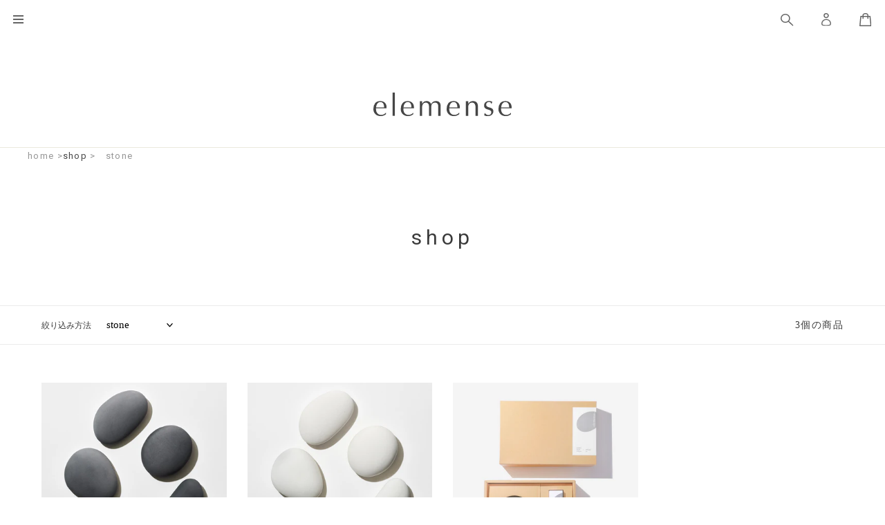

--- FILE ---
content_type: text/html; charset=utf-8
request_url: https://elemensefragrance.jp/collections/shop/stone
body_size: 19243
content:
<!doctype html>
<html class="no-js" lang="ja">
<head>

  <meta charset="utf-8">
  <meta http-equiv="X-UA-Compatible" content="IE=edge,chrome=1">
  <meta name="viewport" content="width=device-width,initial-scale=1">
  <meta name="theme-color" content="#3a3a3a">

  <link rel="preconnect" href="https://cdn.shopify.com" crossorigin>
  <link rel="preconnect" href="https://fonts.shopifycdn.com" crossorigin>
  <link rel="preconnect" href="https://monorail-edge.shopifysvc.com"><link rel="preload" href="//elemensefragrance.jp/cdn/shop/t/25/assets/theme.css?v=150613672669238930551623823352" as="style">
  <link rel="preload" as="font" href="" type="font/woff2" crossorigin>
  <link rel="preload" as="font" href="" type="font/woff2" crossorigin>
  <link rel="preload" as="font" href="" type="font/woff2" crossorigin>
  <link rel="preload" href="//elemensefragrance.jp/cdn/shop/t/25/assets/theme.js?v=46621404537618034121623823352" as="script">
  <link rel="preload" href="//elemensefragrance.jp/cdn/shop/t/25/assets/lazysizes.js?v=63098554868324070131623823346" as="script"><link rel="canonical" href="https://elemensefragrance.jp/collections/shop/stone"><link rel="shortcut icon" href="//elemensefragrance.jp/cdn/shop/files/favicon_32x32.jpg?v=1621365455" type="image/png"><title>shop
&ndash; タグ &quot;stone&quot;&ndash; elemensefragrance.jp</title><!-- /snippets/social-meta-tags.liquid -->


<meta property="og:site_name" content="elemensefragrance.jp">
<meta property="og:url" content="https://elemensefragrance.jp/collections/shop/stone">
<meta property="og:title" content="shop">
<meta property="og:type" content="product.group">
<meta property="og:description" content="「elemense（エレメンス）」は、日常に静かな佇まいと穏やかな気配をもたらすホームフレグランスのグローバルブランドです。2018年に米国でスタートし、2021年に日本でデビューしました。440年余にわたる香りづくりの歴史を背景に、現代の暮らしにおける香りの楽しみ、フレグランスインテリアのあり方をアップデートしていきます。人と空間をつなぐ香りが、佇まいや気配、そして所作も印象深くしていけるように、香りによる新しいくつろぎをご提案するブランドです。"><meta property="og:image" content="http://elemensefragrance.jp/cdn/shop/files/OGP_5091b7ad-d218-4c8a-baf5-a01491f7d2cb.jpg?v=1621389519">
  <meta property="og:image:secure_url" content="https://elemensefragrance.jp/cdn/shop/files/OGP_5091b7ad-d218-4c8a-baf5-a01491f7d2cb.jpg?v=1621389519">
  <meta property="og:image:width" content="1200">
  <meta property="og:image:height" content="630">


<meta name="twitter:card" content="summary_large_image">
<meta name="twitter:title" content="shop">
<meta name="twitter:description" content="「elemense（エレメンス）」は、日常に静かな佇まいと穏やかな気配をもたらすホームフレグランスのグローバルブランドです。2018年に米国でスタートし、2021年に日本でデビューしました。440年余にわたる香りづくりの歴史を背景に、現代の暮らしにおける香りの楽しみ、フレグランスインテリアのあり方をアップデートしていきます。人と空間をつなぐ香りが、佇まいや気配、そして所作も印象深くしていけるように、香りによる新しいくつろぎをご提案するブランドです。">

  
<style data-shopify>
:root {
    --color-text: #3a3a3a;
    --color-text-rgb: 58, 58, 58;
    --color-body-text: #333232;
    --color-sale-text: #EA0606;
    --color-small-button-text-border: #3a3a3a;
    --color-text-field: #ffffff;
    --color-text-field-text: #000000;
    --color-text-field-text-rgb: 0, 0, 0;

    --color-btn-primary: #3a3a3a;
    --color-btn-primary-darker: #212121;
    --color-btn-primary-text: #ffffff;

    --color-blankstate: rgba(51, 50, 50, 0.35);
    --color-blankstate-border: rgba(51, 50, 50, 0.2);
    --color-blankstate-background: rgba(51, 50, 50, 0.1);

    --color-text-focus:#606060;
    --color-overlay-text-focus:#e6e6e6;
    --color-btn-primary-focus:#606060;
    --color-btn-social-focus:#d2d2d2;
    --color-small-button-text-border-focus:#606060;
    --predictive-search-focus:#f2f2f2;

    --color-body: #ffffff;
    --color-bg: #ffffff;
    --color-bg-rgb: 255, 255, 255;
    --color-bg-alt: rgba(51, 50, 50, 0.05);
    --color-bg-currency-selector: rgba(51, 50, 50, 0.2);

    --color-overlay-title-text: #ffffff;
    --color-image-overlay: #685858;
    --color-image-overlay-rgb: 104, 88, 88;--opacity-image-overlay: 0.4;--hover-overlay-opacity: 0.8;

    --color-border: #ebebeb;
    --color-border-form: #cccccc;
    --color-border-form-darker: #b3b3b3;

    --svg-select-icon: url(//elemensefragrance.jp/cdn/shop/t/25/assets/ico-select.svg?v=29003672709104678581623823383);
    --slick-img-url: url(//elemensefragrance.jp/cdn/shop/t/25/assets/ajax-loader.gif?v=41356863302472015721623823341);

    --font-weight-body--bold: 700;
    --font-weight-body--bolder: 700;

    --font-stack-header: Helvetica, Arial, sans-serif;
    --font-style-header: normal;
    --font-weight-header: 700;

    --font-stack-body: Helvetica, Arial, sans-serif;
    --font-style-body: normal;
    --font-weight-body: 400;

    --font-size-header: 26;

    --font-size-base: 15;

    --font-h1-desktop: 35;
    --font-h1-mobile: 32;
    --font-h2-desktop: 20;
    --font-h2-mobile: 18;
    --font-h3-mobile: 20;
    --font-h4-desktop: 17;
    --font-h4-mobile: 15;
    --font-h5-desktop: 15;
    --font-h5-mobile: 13;
    --font-h6-desktop: 14;
    --font-h6-mobile: 12;

    --font-mega-title-large-desktop: 65;

    --font-rich-text-large: 17;
    --font-rich-text-small: 13;

    
--color-video-bg: #f2f2f2;

    
    --global-color-image-loader-primary: rgba(58, 58, 58, 0.06);
    --global-color-image-loader-secondary: rgba(58, 58, 58, 0.12);
  }
</style>


  <style>*,::after,::before{box-sizing:border-box}body{margin:0}body,html{background-color:var(--color-body)}body,button{font-size:calc(var(--font-size-base) * 1px);font-family:var(--font-stack-body);font-style:var(--font-style-body);font-weight:var(--font-weight-body);color:var(--color-text);line-height:1.5}body,button{-webkit-font-smoothing:antialiased;-webkit-text-size-adjust:100%}.border-bottom{border-bottom:1px solid var(--color-border)}.btn--link{background-color:transparent;border:0;margin:0;color:var(--color-text);text-align:left}.text-right{text-align:right}.icon{display:inline-block;width:20px;height:20px;vertical-align:middle;fill:currentColor}.icon__fallback-text,.visually-hidden{position:absolute!important;overflow:hidden;clip:rect(0 0 0 0);height:1px;width:1px;margin:-1px;padding:0;border:0}svg.icon:not(.icon--full-color) circle,svg.icon:not(.icon--full-color) ellipse,svg.icon:not(.icon--full-color) g,svg.icon:not(.icon--full-color) line,svg.icon:not(.icon--full-color) path,svg.icon:not(.icon--full-color) polygon,svg.icon:not(.icon--full-color) polyline,svg.icon:not(.icon--full-color) rect,symbol.icon:not(.icon--full-color) circle,symbol.icon:not(.icon--full-color) ellipse,symbol.icon:not(.icon--full-color) g,symbol.icon:not(.icon--full-color) line,symbol.icon:not(.icon--full-color) path,symbol.icon:not(.icon--full-color) polygon,symbol.icon:not(.icon--full-color) polyline,symbol.icon:not(.icon--full-color) rect{fill:inherit;stroke:inherit}li{list-style:none}.list--inline{padding:0;margin:0}.list--inline>li{display:inline-block;margin-bottom:0;vertical-align:middle}a{color:var(--color-text);text-decoration:none}.h1,.h2,h1,h2{margin:0 0 17.5px;font-family:var(--font-stack-header);font-style:var(--font-style-header);font-weight:var(--font-weight-header);line-height:1.2;overflow-wrap:break-word;word-wrap:break-word}.h1 a,.h2 a,h1 a,h2 a{color:inherit;text-decoration:none;font-weight:inherit}.h1,h1{font-size:calc(((var(--font-h1-desktop))/ (var(--font-size-base))) * 1em);text-transform:none;letter-spacing:0}@media only screen and (max-width:749px){.h1,h1{font-size:calc(((var(--font-h1-mobile))/ (var(--font-size-base))) * 1em)}}.h2,h2{font-size:calc(((var(--font-h2-desktop))/ (var(--font-size-base))) * 1em);text-transform:uppercase;letter-spacing:.1em}@media only screen and (max-width:749px){.h2,h2{font-size:calc(((var(--font-h2-mobile))/ (var(--font-size-base))) * 1em)}}p{color:var(--color-body-text);margin:0 0 19.44444px}@media only screen and (max-width:749px){p{font-size:calc(((var(--font-size-base) - 1)/ (var(--font-size-base))) * 1em)}}p:last-child{margin-bottom:0}@media only screen and (max-width:749px){.small--hide{display:none!important}}.grid{list-style:none;margin:0;padding:0;margin-left:-30px}.grid::after{content:'';display:table;clear:both}@media only screen and (max-width:749px){.grid{margin-left:-22px}}.grid::after{content:'';display:table;clear:both}.grid--no-gutters{margin-left:0}.grid--no-gutters .grid__item{padding-left:0}.grid--table{display:table;table-layout:fixed;width:100%}.grid--table>.grid__item{float:none;display:table-cell;vertical-align:middle}.grid__item{float:left;padding-left:30px;width:100%}@media only screen and (max-width:749px){.grid__item{padding-left:22px}}.grid__item[class*="--push"]{position:relative}@media only screen and (min-width:750px){.medium-up--one-quarter{width:25%}.medium-up--push-one-third{width:33.33%}.medium-up--one-half{width:50%}.medium-up--push-one-third{left:33.33%;position:relative}}.site-header{position:relative;background-color:var(--color-body)}@media only screen and (max-width:749px){.site-header{border-bottom:1px solid var(--color-border)}}@media only screen and (min-width:750px){.site-header{padding:0 55px}.site-header.logo--center{padding-top:30px}}.site-header__logo{margin:15px 0}.logo-align--center .site-header__logo{text-align:center;margin:0 auto}@media only screen and (max-width:749px){.logo-align--center .site-header__logo{text-align:left;margin:15px 0}}@media only screen and (max-width:749px){.site-header__logo{padding-left:22px;text-align:left}.site-header__logo img{margin:0}}.site-header__logo-link{display:inline-block;word-break:break-word}@media only screen and (min-width:750px){.logo-align--center .site-header__logo-link{margin:0 auto}}.site-header__logo-image{display:block}@media only screen and (min-width:750px){.site-header__logo-image{margin:0 auto}}.site-header__logo-image img{width:100%}.site-header__logo-image--centered img{margin:0 auto}.site-header__logo img{display:block}.site-header__icons{position:relative;white-space:nowrap}@media only screen and (max-width:749px){.site-header__icons{width:auto;padding-right:13px}.site-header__icons .btn--link,.site-header__icons .site-header__cart{font-size:calc(((var(--font-size-base))/ (var(--font-size-base))) * 1em)}}.site-header__icons-wrapper{position:relative;display:-webkit-flex;display:-ms-flexbox;display:flex;width:100%;-ms-flex-align:center;-webkit-align-items:center;-moz-align-items:center;-ms-align-items:center;-o-align-items:center;align-items:center;-webkit-justify-content:flex-end;-ms-justify-content:flex-end;justify-content:flex-end}.site-header__account,.site-header__cart,.site-header__search{position:relative}.site-header__search.site-header__icon{display:none}@media only screen and (min-width:1400px){.site-header__search.site-header__icon{display:block}}.site-header__search-toggle{display:block}@media only screen and (min-width:750px){.site-header__account,.site-header__cart{padding:10px 11px}}.site-header__cart-title,.site-header__search-title{position:absolute!important;overflow:hidden;clip:rect(0 0 0 0);height:1px;width:1px;margin:-1px;padding:0;border:0;display:block;vertical-align:middle}.site-header__cart-title{margin-right:3px}.site-header__cart-count{display:flex;align-items:center;justify-content:center;position:absolute;right:.4rem;top:.2rem;font-weight:700;background-color:var(--color-btn-primary);color:var(--color-btn-primary-text);border-radius:50%;min-width:1em;height:1em}.site-header__cart-count span{font-family:HelveticaNeue,"Helvetica Neue",Helvetica,Arial,sans-serif;font-size:calc(11em / 16);line-height:1}@media only screen and (max-width:749px){.site-header__cart-count{top:calc(7em / 16);right:0;border-radius:50%;min-width:calc(19em / 16);height:calc(19em / 16)}}@media only screen and (max-width:749px){.site-header__cart-count span{padding:.25em calc(6em / 16);font-size:12px}}.site-header__menu{display:none}@media only screen and (max-width:749px){.site-header__icon{display:inline-block;vertical-align:middle;padding:10px 11px;margin:0}}@media only screen and (min-width:750px){.site-header__icon .icon-search{margin-right:3px}}.announcement-bar{z-index:10;position:relative;text-align:center;border-bottom:1px solid transparent;padding:2px}.announcement-bar__link{display:block}.announcement-bar__message{display:block;padding:11px 22px;font-size:calc(((16)/ (var(--font-size-base))) * 1em);font-weight:var(--font-weight-header)}@media only screen and (min-width:750px){.announcement-bar__message{padding-left:55px;padding-right:55px}}.site-nav{position:relative;padding:0;text-align:center;margin:25px 0}.site-nav a{padding:3px 10px}.site-nav__link{display:block;white-space:nowrap}.site-nav--centered .site-nav__link{padding-top:0}.site-nav__link .icon-chevron-down{width:calc(8em / 16);height:calc(8em / 16);margin-left:.5rem}.site-nav__label{border-bottom:1px solid transparent}.site-nav__link--active .site-nav__label{border-bottom-color:var(--color-text)}.site-nav__link--button{border:none;background-color:transparent;padding:3px 10px}.site-header__mobile-nav{z-index:11;position:relative;background-color:var(--color-body)}@media only screen and (max-width:749px){.site-header__mobile-nav{display:-webkit-flex;display:-ms-flexbox;display:flex;width:100%;-ms-flex-align:center;-webkit-align-items:center;-moz-align-items:center;-ms-align-items:center;-o-align-items:center;align-items:center}}.mobile-nav--open .icon-close{display:none}.main-content{opacity:0}.main-content .shopify-section{display:none}.main-content .shopify-section:first-child{display:inherit}.critical-hidden{display:none}</style>

  <script>
    window.performance.mark('debut:theme_stylesheet_loaded.start');

    function onLoadStylesheet() {
      performance.mark('debut:theme_stylesheet_loaded.end');
      performance.measure('debut:theme_stylesheet_loaded', 'debut:theme_stylesheet_loaded.start', 'debut:theme_stylesheet_loaded.end');

      var url = "//elemensefragrance.jp/cdn/shop/t/25/assets/theme.css?v=150613672669238930551623823352";
      var link = document.querySelector('link[href="' + url + '"]');
      link.loaded = true;
      link.dispatchEvent(new Event('load'));
    }
  </script>

  <script src="https://code.jquery.com/jquery-3.6.0.js" integrity="sha256-H+K7U5CnXl1h5ywQfKtSj8PCmoN9aaq30gDh27Xc0jk=" crossorigin="anonymous"></script>
  <link rel="stylesheet" href="//elemensefragrance.jp/cdn/shop/t/25/assets/theme.css?v=150613672669238930551623823352" type="text/css" media="print" onload="this.media='all';onLoadStylesheet()">
  <link href="//unpkg.com/swiper/swiper-bundle.min.css" rel="stylesheet" type="text/css" media="all" />
  <link rel="stylesheet" href="//elemensefragrance.jp/cdn/shop/t/25/assets/style.css?v=140885876926285681121763460983">
  <style>
    
    
    
    
    
    
  </style>

  <script>
    var theme = {
      breakpoints: {
        medium: 750,
        large: 990,
        widescreen: 1400
      },
      strings: {
        addToCart: "カートに追加する",
        soldOut: "sold out",
        unavailable: "お取り扱いできません",
        regularPrice: "通常価格",
        salePrice: "販売価格",
        sale: "セール",
        fromLowestPrice: "[price]から",
        vendor: "販売元",
        showMore: "さらに表示する",
        showLess: "表示を減らす",
        searchFor: "検索する",
        addressError: "住所を調べる際にエラーが発生しました",
        addressNoResults: "その住所は見つかりませんでした",
        addressQueryLimit: "Google APIの使用量の制限を超えました。\u003ca href=\"https:\/\/developers.google.com\/maps\/premium\/usage-limits\"\u003eプレミアムプラン\u003c\/a\u003eへのアップグレードをご検討ください。",
        authError: "あなたのGoogle Mapsのアカウント認証で問題が発生しました。",
        newWindow: "新しいウィンドウで開く",
        external: "外部のウェブサイトに移動します。",
        newWindowExternal: "外部のウェブサイトを新しいウィンドウで開く",
        removeLabel: "[product] を削除する",
        update: "アップデート",
        quantity: "数量",
        discountedTotal: "ディスカウント合計",
        regularTotal: "通常合計",
        priceColumn: "ディスカウントの詳細については価格列を参照してください。",
        quantityMinimumMessage: "数量は1以上でなければなりません",
        cartError: "お客様のカートをアップデートするときにエラーが発生しました。再度お試しください。",
        removedItemMessage: "カートから \u003cspan class=\"cart__removed-product-details\"\u003e([quantity]) 個の[link]\u003c\/span\u003eが消去されました。",
        unitPrice: "単価",
        unitPriceSeparator: "あたり",
        oneCartCount: "1個のアイテム",
        otherCartCount: "[count]個のアイテム",
        quantityLabel: "数量: [count]",
        products: "products",
        loading: "読み込んでいます",
        number_of_results: "[result_number]\/[results_count]",
        number_of_results_found: "[results_count]件の結果が見つかりました",
        one_result_found: "1件の結果が見つかりました"
      },
      moneyFormat: "¥{{amount_no_decimals}}",
      moneyFormatWithCurrency: "¥{{amount_no_decimals}} JPY",
      settings: {
        predictiveSearchEnabled: true,
        predictiveSearchShowPrice: false,
        predictiveSearchShowVendor: false
      },
      stylesheet: "//elemensefragrance.jp/cdn/shop/t/25/assets/theme.css?v=150613672669238930551623823352"
    }

    document.documentElement.className = document.documentElement.className.replace('no-js', 'js');
  </script><script src="//elemensefragrance.jp/cdn/shop/t/25/assets/theme.js?v=46621404537618034121623823352" defer="defer"></script>
  <script src="//elemensefragrance.jp/cdn/shop/t/25/assets/lazysizes.js?v=63098554868324070131623823346" async="async"></script>

  <script type="text/javascript">
    if (window.MSInputMethodContext && document.documentMode) {
      var scripts = document.getElementsByTagName('script')[0];
      var polyfill = document.createElement("script");
      polyfill.defer = true;
      polyfill.src = "//elemensefragrance.jp/cdn/shop/t/25/assets/ie11CustomProperties.min.js?v=146208399201472936201623823346";

      scripts.parentNode.insertBefore(polyfill, scripts);
    }
$(function() {
    $(document).on('contextmenu', function(e) {
        return false;
    });
});
  </script>


    <link  href="https://fonts.googleapis.com/css?family=EB+Garamond%7CNoto+Serif+JP:200,400,500,700&display=swap&subset=japanese" rel="stylesheet">
    <link href="https://fonts.googleapis.com/css2?family=Roboto&display=swap" rel="stylesheet">
  <script>window.performance && window.performance.mark && window.performance.mark('shopify.content_for_header.start');</script><meta name="facebook-domain-verification" content="n4uewtaxbis9v693ss5qt928d62vh6">
<meta id="shopify-digital-wallet" name="shopify-digital-wallet" content="/55297441963/digital_wallets/dialog">
<link rel="alternate" type="application/atom+xml" title="Feed" href="/collections/shop/stone.atom" />
<link rel="alternate" type="application/json+oembed" href="https://elemensefragrance.jp/collections/shop/stone.oembed">
<script async="async" src="/checkouts/internal/preloads.js?locale=ja-JP"></script>
<script id="shopify-features" type="application/json">{"accessToken":"14df228b2082e91e5f3f71c1515726f7","betas":["rich-media-storefront-analytics"],"domain":"elemensefragrance.jp","predictiveSearch":false,"shopId":55297441963,"locale":"ja"}</script>
<script>var Shopify = Shopify || {};
Shopify.shop = "dev-elemence-fragrance.myshopify.com";
Shopify.locale = "ja";
Shopify.currency = {"active":"JPY","rate":"1.0"};
Shopify.country = "JP";
Shopify.theme = {"name":"本番環境","id":124110602411,"schema_name":"Debut","schema_version":"17.12.0","theme_store_id":796,"role":"main"};
Shopify.theme.handle = "null";
Shopify.theme.style = {"id":null,"handle":null};
Shopify.cdnHost = "elemensefragrance.jp/cdn";
Shopify.routes = Shopify.routes || {};
Shopify.routes.root = "/";</script>
<script type="module">!function(o){(o.Shopify=o.Shopify||{}).modules=!0}(window);</script>
<script>!function(o){function n(){var o=[];function n(){o.push(Array.prototype.slice.apply(arguments))}return n.q=o,n}var t=o.Shopify=o.Shopify||{};t.loadFeatures=n(),t.autoloadFeatures=n()}(window);</script>
<script id="shop-js-analytics" type="application/json">{"pageType":"collection"}</script>
<script defer="defer" async type="module" src="//elemensefragrance.jp/cdn/shopifycloud/shop-js/modules/v2/client.init-shop-cart-sync_CZKilf07.ja.esm.js"></script>
<script defer="defer" async type="module" src="//elemensefragrance.jp/cdn/shopifycloud/shop-js/modules/v2/chunk.common_rlhnONO2.esm.js"></script>
<script type="module">
  await import("//elemensefragrance.jp/cdn/shopifycloud/shop-js/modules/v2/client.init-shop-cart-sync_CZKilf07.ja.esm.js");
await import("//elemensefragrance.jp/cdn/shopifycloud/shop-js/modules/v2/chunk.common_rlhnONO2.esm.js");

  window.Shopify.SignInWithShop?.initShopCartSync?.({"fedCMEnabled":true,"windoidEnabled":true});

</script>
<script>(function() {
  var isLoaded = false;
  function asyncLoad() {
    if (isLoaded) return;
    isLoaded = true;
    var urls = ["\/\/cdn.secomapp.com\/promotionpopup\/cdn\/allshops\/dev-elemence-fragrance\/1625098323.js?shop=dev-elemence-fragrance.myshopify.com"];
    for (var i = 0; i < urls.length; i++) {
      var s = document.createElement('script');
      s.type = 'text/javascript';
      s.async = true;
      s.src = urls[i];
      var x = document.getElementsByTagName('script')[0];
      x.parentNode.insertBefore(s, x);
    }
  };
  if(window.attachEvent) {
    window.attachEvent('onload', asyncLoad);
  } else {
    window.addEventListener('load', asyncLoad, false);
  }
})();</script>
<script id="__st">var __st={"a":55297441963,"offset":32400,"reqid":"dbb6fffc-d4e2-43be-9437-8f96c12f6201-1769011176","pageurl":"elemensefragrance.jp\/collections\/shop\/stone","u":"e763246cb483","p":"collection","rtyp":"collection","rid":261801705643};</script>
<script>window.ShopifyPaypalV4VisibilityTracking = true;</script>
<script id="captcha-bootstrap">!function(){'use strict';const t='contact',e='account',n='new_comment',o=[[t,t],['blogs',n],['comments',n],[t,'customer']],c=[[e,'customer_login'],[e,'guest_login'],[e,'recover_customer_password'],[e,'create_customer']],r=t=>t.map((([t,e])=>`form[action*='/${t}']:not([data-nocaptcha='true']) input[name='form_type'][value='${e}']`)).join(','),a=t=>()=>t?[...document.querySelectorAll(t)].map((t=>t.form)):[];function s(){const t=[...o],e=r(t);return a(e)}const i='password',u='form_key',d=['recaptcha-v3-token','g-recaptcha-response','h-captcha-response',i],f=()=>{try{return window.sessionStorage}catch{return}},m='__shopify_v',_=t=>t.elements[u];function p(t,e,n=!1){try{const o=window.sessionStorage,c=JSON.parse(o.getItem(e)),{data:r}=function(t){const{data:e,action:n}=t;return t[m]||n?{data:e,action:n}:{data:t,action:n}}(c);for(const[e,n]of Object.entries(r))t.elements[e]&&(t.elements[e].value=n);n&&o.removeItem(e)}catch(o){console.error('form repopulation failed',{error:o})}}const l='form_type',E='cptcha';function T(t){t.dataset[E]=!0}const w=window,h=w.document,L='Shopify',v='ce_forms',y='captcha';let A=!1;((t,e)=>{const n=(g='f06e6c50-85a8-45c8-87d0-21a2b65856fe',I='https://cdn.shopify.com/shopifycloud/storefront-forms-hcaptcha/ce_storefront_forms_captcha_hcaptcha.v1.5.2.iife.js',D={infoText:'hCaptchaによる保護',privacyText:'プライバシー',termsText:'利用規約'},(t,e,n)=>{const o=w[L][v],c=o.bindForm;if(c)return c(t,g,e,D).then(n);var r;o.q.push([[t,g,e,D],n]),r=I,A||(h.body.append(Object.assign(h.createElement('script'),{id:'captcha-provider',async:!0,src:r})),A=!0)});var g,I,D;w[L]=w[L]||{},w[L][v]=w[L][v]||{},w[L][v].q=[],w[L][y]=w[L][y]||{},w[L][y].protect=function(t,e){n(t,void 0,e),T(t)},Object.freeze(w[L][y]),function(t,e,n,w,h,L){const[v,y,A,g]=function(t,e,n){const i=e?o:[],u=t?c:[],d=[...i,...u],f=r(d),m=r(i),_=r(d.filter((([t,e])=>n.includes(e))));return[a(f),a(m),a(_),s()]}(w,h,L),I=t=>{const e=t.target;return e instanceof HTMLFormElement?e:e&&e.form},D=t=>v().includes(t);t.addEventListener('submit',(t=>{const e=I(t);if(!e)return;const n=D(e)&&!e.dataset.hcaptchaBound&&!e.dataset.recaptchaBound,o=_(e),c=g().includes(e)&&(!o||!o.value);(n||c)&&t.preventDefault(),c&&!n&&(function(t){try{if(!f())return;!function(t){const e=f();if(!e)return;const n=_(t);if(!n)return;const o=n.value;o&&e.removeItem(o)}(t);const e=Array.from(Array(32),(()=>Math.random().toString(36)[2])).join('');!function(t,e){_(t)||t.append(Object.assign(document.createElement('input'),{type:'hidden',name:u})),t.elements[u].value=e}(t,e),function(t,e){const n=f();if(!n)return;const o=[...t.querySelectorAll(`input[type='${i}']`)].map((({name:t})=>t)),c=[...d,...o],r={};for(const[a,s]of new FormData(t).entries())c.includes(a)||(r[a]=s);n.setItem(e,JSON.stringify({[m]:1,action:t.action,data:r}))}(t,e)}catch(e){console.error('failed to persist form',e)}}(e),e.submit())}));const S=(t,e)=>{t&&!t.dataset[E]&&(n(t,e.some((e=>e===t))),T(t))};for(const o of['focusin','change'])t.addEventListener(o,(t=>{const e=I(t);D(e)&&S(e,y())}));const B=e.get('form_key'),M=e.get(l),P=B&&M;t.addEventListener('DOMContentLoaded',(()=>{const t=y();if(P)for(const e of t)e.elements[l].value===M&&p(e,B);[...new Set([...A(),...v().filter((t=>'true'===t.dataset.shopifyCaptcha))])].forEach((e=>S(e,t)))}))}(h,new URLSearchParams(w.location.search),n,t,e,['guest_login'])})(!0,!0)}();</script>
<script integrity="sha256-4kQ18oKyAcykRKYeNunJcIwy7WH5gtpwJnB7kiuLZ1E=" data-source-attribution="shopify.loadfeatures" defer="defer" src="//elemensefragrance.jp/cdn/shopifycloud/storefront/assets/storefront/load_feature-a0a9edcb.js" crossorigin="anonymous"></script>
<script data-source-attribution="shopify.dynamic_checkout.dynamic.init">var Shopify=Shopify||{};Shopify.PaymentButton=Shopify.PaymentButton||{isStorefrontPortableWallets:!0,init:function(){window.Shopify.PaymentButton.init=function(){};var t=document.createElement("script");t.src="https://elemensefragrance.jp/cdn/shopifycloud/portable-wallets/latest/portable-wallets.ja.js",t.type="module",document.head.appendChild(t)}};
</script>
<script data-source-attribution="shopify.dynamic_checkout.buyer_consent">
  function portableWalletsHideBuyerConsent(e){var t=document.getElementById("shopify-buyer-consent"),n=document.getElementById("shopify-subscription-policy-button");t&&n&&(t.classList.add("hidden"),t.setAttribute("aria-hidden","true"),n.removeEventListener("click",e))}function portableWalletsShowBuyerConsent(e){var t=document.getElementById("shopify-buyer-consent"),n=document.getElementById("shopify-subscription-policy-button");t&&n&&(t.classList.remove("hidden"),t.removeAttribute("aria-hidden"),n.addEventListener("click",e))}window.Shopify?.PaymentButton&&(window.Shopify.PaymentButton.hideBuyerConsent=portableWalletsHideBuyerConsent,window.Shopify.PaymentButton.showBuyerConsent=portableWalletsShowBuyerConsent);
</script>
<script data-source-attribution="shopify.dynamic_checkout.cart.bootstrap">document.addEventListener("DOMContentLoaded",(function(){function t(){return document.querySelector("shopify-accelerated-checkout-cart, shopify-accelerated-checkout")}if(t())Shopify.PaymentButton.init();else{new MutationObserver((function(e,n){t()&&(Shopify.PaymentButton.init(),n.disconnect())})).observe(document.body,{childList:!0,subtree:!0})}}));
</script>

<script>window.performance && window.performance.mark && window.performance.mark('shopify.content_for_header.end');</script>
<link rel="dns-prefetch" href="https://cdn.secomapp.com/">
<link rel="dns-prefetch" href="https://ajax.googleapis.com/">
<link rel="dns-prefetch" href="https://cdnjs.cloudflare.com/">
<link rel="preload" as="stylesheet" href="//elemensefragrance.jp/cdn/shop/t/25/assets/sca-pp.css?v=67778346932738005261623823349">

<link rel="stylesheet" href="//elemensefragrance.jp/cdn/shop/t/25/assets/sca-pp.css?v=67778346932738005261623823349">
 <script>
  
    SCAPPLive = {};
  
  SCAPPShop = {};
    
  </script> 
  <meta name="google-site-verification" content="KhTCNSqBsoerlHnBT1Te42F0C9fxUb2fm-RA1MykYHk" />
<link href="https://monorail-edge.shopifysvc.com" rel="dns-prefetch">
<script>(function(){if ("sendBeacon" in navigator && "performance" in window) {try {var session_token_from_headers = performance.getEntriesByType('navigation')[0].serverTiming.find(x => x.name == '_s').description;} catch {var session_token_from_headers = undefined;}var session_cookie_matches = document.cookie.match(/_shopify_s=([^;]*)/);var session_token_from_cookie = session_cookie_matches && session_cookie_matches.length === 2 ? session_cookie_matches[1] : "";var session_token = session_token_from_headers || session_token_from_cookie || "";function handle_abandonment_event(e) {var entries = performance.getEntries().filter(function(entry) {return /monorail-edge.shopifysvc.com/.test(entry.name);});if (!window.abandonment_tracked && entries.length === 0) {window.abandonment_tracked = true;var currentMs = Date.now();var navigation_start = performance.timing.navigationStart;var payload = {shop_id: 55297441963,url: window.location.href,navigation_start,duration: currentMs - navigation_start,session_token,page_type: "collection"};window.navigator.sendBeacon("https://monorail-edge.shopifysvc.com/v1/produce", JSON.stringify({schema_id: "online_store_buyer_site_abandonment/1.1",payload: payload,metadata: {event_created_at_ms: currentMs,event_sent_at_ms: currentMs}}));}}window.addEventListener('pagehide', handle_abandonment_event);}}());</script>
<script id="web-pixels-manager-setup">(function e(e,d,r,n,o){if(void 0===o&&(o={}),!Boolean(null===(a=null===(i=window.Shopify)||void 0===i?void 0:i.analytics)||void 0===a?void 0:a.replayQueue)){var i,a;window.Shopify=window.Shopify||{};var t=window.Shopify;t.analytics=t.analytics||{};var s=t.analytics;s.replayQueue=[],s.publish=function(e,d,r){return s.replayQueue.push([e,d,r]),!0};try{self.performance.mark("wpm:start")}catch(e){}var l=function(){var e={modern:/Edge?\/(1{2}[4-9]|1[2-9]\d|[2-9]\d{2}|\d{4,})\.\d+(\.\d+|)|Firefox\/(1{2}[4-9]|1[2-9]\d|[2-9]\d{2}|\d{4,})\.\d+(\.\d+|)|Chrom(ium|e)\/(9{2}|\d{3,})\.\d+(\.\d+|)|(Maci|X1{2}).+ Version\/(15\.\d+|(1[6-9]|[2-9]\d|\d{3,})\.\d+)([,.]\d+|)( \(\w+\)|)( Mobile\/\w+|) Safari\/|Chrome.+OPR\/(9{2}|\d{3,})\.\d+\.\d+|(CPU[ +]OS|iPhone[ +]OS|CPU[ +]iPhone|CPU IPhone OS|CPU iPad OS)[ +]+(15[._]\d+|(1[6-9]|[2-9]\d|\d{3,})[._]\d+)([._]\d+|)|Android:?[ /-](13[3-9]|1[4-9]\d|[2-9]\d{2}|\d{4,})(\.\d+|)(\.\d+|)|Android.+Firefox\/(13[5-9]|1[4-9]\d|[2-9]\d{2}|\d{4,})\.\d+(\.\d+|)|Android.+Chrom(ium|e)\/(13[3-9]|1[4-9]\d|[2-9]\d{2}|\d{4,})\.\d+(\.\d+|)|SamsungBrowser\/([2-9]\d|\d{3,})\.\d+/,legacy:/Edge?\/(1[6-9]|[2-9]\d|\d{3,})\.\d+(\.\d+|)|Firefox\/(5[4-9]|[6-9]\d|\d{3,})\.\d+(\.\d+|)|Chrom(ium|e)\/(5[1-9]|[6-9]\d|\d{3,})\.\d+(\.\d+|)([\d.]+$|.*Safari\/(?![\d.]+ Edge\/[\d.]+$))|(Maci|X1{2}).+ Version\/(10\.\d+|(1[1-9]|[2-9]\d|\d{3,})\.\d+)([,.]\d+|)( \(\w+\)|)( Mobile\/\w+|) Safari\/|Chrome.+OPR\/(3[89]|[4-9]\d|\d{3,})\.\d+\.\d+|(CPU[ +]OS|iPhone[ +]OS|CPU[ +]iPhone|CPU IPhone OS|CPU iPad OS)[ +]+(10[._]\d+|(1[1-9]|[2-9]\d|\d{3,})[._]\d+)([._]\d+|)|Android:?[ /-](13[3-9]|1[4-9]\d|[2-9]\d{2}|\d{4,})(\.\d+|)(\.\d+|)|Mobile Safari.+OPR\/([89]\d|\d{3,})\.\d+\.\d+|Android.+Firefox\/(13[5-9]|1[4-9]\d|[2-9]\d{2}|\d{4,})\.\d+(\.\d+|)|Android.+Chrom(ium|e)\/(13[3-9]|1[4-9]\d|[2-9]\d{2}|\d{4,})\.\d+(\.\d+|)|Android.+(UC? ?Browser|UCWEB|U3)[ /]?(15\.([5-9]|\d{2,})|(1[6-9]|[2-9]\d|\d{3,})\.\d+)\.\d+|SamsungBrowser\/(5\.\d+|([6-9]|\d{2,})\.\d+)|Android.+MQ{2}Browser\/(14(\.(9|\d{2,})|)|(1[5-9]|[2-9]\d|\d{3,})(\.\d+|))(\.\d+|)|K[Aa][Ii]OS\/(3\.\d+|([4-9]|\d{2,})\.\d+)(\.\d+|)/},d=e.modern,r=e.legacy,n=navigator.userAgent;return n.match(d)?"modern":n.match(r)?"legacy":"unknown"}(),u="modern"===l?"modern":"legacy",c=(null!=n?n:{modern:"",legacy:""})[u],f=function(e){return[e.baseUrl,"/wpm","/b",e.hashVersion,"modern"===e.buildTarget?"m":"l",".js"].join("")}({baseUrl:d,hashVersion:r,buildTarget:u}),m=function(e){var d=e.version,r=e.bundleTarget,n=e.surface,o=e.pageUrl,i=e.monorailEndpoint;return{emit:function(e){var a=e.status,t=e.errorMsg,s=(new Date).getTime(),l=JSON.stringify({metadata:{event_sent_at_ms:s},events:[{schema_id:"web_pixels_manager_load/3.1",payload:{version:d,bundle_target:r,page_url:o,status:a,surface:n,error_msg:t},metadata:{event_created_at_ms:s}}]});if(!i)return console&&console.warn&&console.warn("[Web Pixels Manager] No Monorail endpoint provided, skipping logging."),!1;try{return self.navigator.sendBeacon.bind(self.navigator)(i,l)}catch(e){}var u=new XMLHttpRequest;try{return u.open("POST",i,!0),u.setRequestHeader("Content-Type","text/plain"),u.send(l),!0}catch(e){return console&&console.warn&&console.warn("[Web Pixels Manager] Got an unhandled error while logging to Monorail."),!1}}}}({version:r,bundleTarget:l,surface:e.surface,pageUrl:self.location.href,monorailEndpoint:e.monorailEndpoint});try{o.browserTarget=l,function(e){var d=e.src,r=e.async,n=void 0===r||r,o=e.onload,i=e.onerror,a=e.sri,t=e.scriptDataAttributes,s=void 0===t?{}:t,l=document.createElement("script"),u=document.querySelector("head"),c=document.querySelector("body");if(l.async=n,l.src=d,a&&(l.integrity=a,l.crossOrigin="anonymous"),s)for(var f in s)if(Object.prototype.hasOwnProperty.call(s,f))try{l.dataset[f]=s[f]}catch(e){}if(o&&l.addEventListener("load",o),i&&l.addEventListener("error",i),u)u.appendChild(l);else{if(!c)throw new Error("Did not find a head or body element to append the script");c.appendChild(l)}}({src:f,async:!0,onload:function(){if(!function(){var e,d;return Boolean(null===(d=null===(e=window.Shopify)||void 0===e?void 0:e.analytics)||void 0===d?void 0:d.initialized)}()){var d=window.webPixelsManager.init(e)||void 0;if(d){var r=window.Shopify.analytics;r.replayQueue.forEach((function(e){var r=e[0],n=e[1],o=e[2];d.publishCustomEvent(r,n,o)})),r.replayQueue=[],r.publish=d.publishCustomEvent,r.visitor=d.visitor,r.initialized=!0}}},onerror:function(){return m.emit({status:"failed",errorMsg:"".concat(f," has failed to load")})},sri:function(e){var d=/^sha384-[A-Za-z0-9+/=]+$/;return"string"==typeof e&&d.test(e)}(c)?c:"",scriptDataAttributes:o}),m.emit({status:"loading"})}catch(e){m.emit({status:"failed",errorMsg:(null==e?void 0:e.message)||"Unknown error"})}}})({shopId: 55297441963,storefrontBaseUrl: "https://elemensefragrance.jp",extensionsBaseUrl: "https://extensions.shopifycdn.com/cdn/shopifycloud/web-pixels-manager",monorailEndpoint: "https://monorail-edge.shopifysvc.com/unstable/produce_batch",surface: "storefront-renderer",enabledBetaFlags: ["2dca8a86"],webPixelsConfigList: [{"id":"646054059","configuration":"{\"pixel_id\":\"1086802046083678\",\"pixel_type\":\"facebook_pixel\"}","eventPayloadVersion":"v1","runtimeContext":"OPEN","scriptVersion":"ca16bc87fe92b6042fbaa3acc2fbdaa6","type":"APP","apiClientId":2329312,"privacyPurposes":["ANALYTICS","MARKETING","SALE_OF_DATA"],"dataSharingAdjustments":{"protectedCustomerApprovalScopes":["read_customer_address","read_customer_email","read_customer_name","read_customer_personal_data","read_customer_phone"]}},{"id":"585138347","configuration":"{\"config\":\"{\\\"pixel_id\\\":\\\"G-LK8BR651HH\\\",\\\"gtag_events\\\":[{\\\"type\\\":\\\"begin_checkout\\\",\\\"action_label\\\":[\\\"G-LK8BR651HH\\\",\\\"AW-16708378362\\\/NznXCJm8790ZEPq9lp8-\\\"]},{\\\"type\\\":\\\"search\\\",\\\"action_label\\\":[\\\"G-LK8BR651HH\\\",\\\"AW-16708378362\\\/0SOACJO8790ZEPq9lp8-\\\"]},{\\\"type\\\":\\\"view_item\\\",\\\"action_label\\\":[\\\"G-LK8BR651HH\\\",\\\"AW-16708378362\\\/EIE0CJC8790ZEPq9lp8-\\\"]},{\\\"type\\\":\\\"purchase\\\",\\\"action_label\\\":[\\\"G-LK8BR651HH\\\",\\\"AW-16708378362\\\/6PvCCIq8790ZEPq9lp8-\\\"]},{\\\"type\\\":\\\"page_view\\\",\\\"action_label\\\":[\\\"G-LK8BR651HH\\\",\\\"AW-16708378362\\\/s2JWCI28790ZEPq9lp8-\\\"]},{\\\"type\\\":\\\"add_payment_info\\\",\\\"action_label\\\":[\\\"G-LK8BR651HH\\\",\\\"AW-16708378362\\\/WrLCCJy8790ZEPq9lp8-\\\"]},{\\\"type\\\":\\\"add_to_cart\\\",\\\"action_label\\\":[\\\"G-LK8BR651HH\\\",\\\"AW-16708378362\\\/vUSdCJa8790ZEPq9lp8-\\\"]}],\\\"enable_monitoring_mode\\\":false}\"}","eventPayloadVersion":"v1","runtimeContext":"OPEN","scriptVersion":"b2a88bafab3e21179ed38636efcd8a93","type":"APP","apiClientId":1780363,"privacyPurposes":[],"dataSharingAdjustments":{"protectedCustomerApprovalScopes":["read_customer_address","read_customer_email","read_customer_name","read_customer_personal_data","read_customer_phone"]}},{"id":"112689323","eventPayloadVersion":"v1","runtimeContext":"LAX","scriptVersion":"1","type":"CUSTOM","privacyPurposes":["ANALYTICS"],"name":"Google Analytics tag (migrated)"},{"id":"shopify-app-pixel","configuration":"{}","eventPayloadVersion":"v1","runtimeContext":"STRICT","scriptVersion":"0450","apiClientId":"shopify-pixel","type":"APP","privacyPurposes":["ANALYTICS","MARKETING"]},{"id":"shopify-custom-pixel","eventPayloadVersion":"v1","runtimeContext":"LAX","scriptVersion":"0450","apiClientId":"shopify-pixel","type":"CUSTOM","privacyPurposes":["ANALYTICS","MARKETING"]}],isMerchantRequest: false,initData: {"shop":{"name":"elemensefragrance.jp","paymentSettings":{"currencyCode":"JPY"},"myshopifyDomain":"dev-elemence-fragrance.myshopify.com","countryCode":"JP","storefrontUrl":"https:\/\/elemensefragrance.jp"},"customer":null,"cart":null,"checkout":null,"productVariants":[],"purchasingCompany":null},},"https://elemensefragrance.jp/cdn","fcfee988w5aeb613cpc8e4bc33m6693e112",{"modern":"","legacy":""},{"shopId":"55297441963","storefrontBaseUrl":"https:\/\/elemensefragrance.jp","extensionBaseUrl":"https:\/\/extensions.shopifycdn.com\/cdn\/shopifycloud\/web-pixels-manager","surface":"storefront-renderer","enabledBetaFlags":"[\"2dca8a86\"]","isMerchantRequest":"false","hashVersion":"fcfee988w5aeb613cpc8e4bc33m6693e112","publish":"custom","events":"[[\"page_viewed\",{}],[\"collection_viewed\",{\"collection\":{\"id\":\"261801705643\",\"title\":\"shop\",\"productVariants\":[{\"price\":{\"amount\":5830.0,\"currencyCode\":\"JPY\"},\"product\":{\"title\":\"ポタリーストーンディフューザー\",\"vendor\":\"日本香堂\",\"id\":\"6683950416043\",\"untranslatedTitle\":\"ポタリーストーンディフューザー\",\"url\":\"\/products\/diffuser_stone\",\"type\":\"diffuser\"},\"id\":\"39829444460715\",\"image\":{\"src\":\"\/\/elemensefragrance.jp\/cdn\/shop\/products\/stone_no1_1.jpg?v=1707877588\"},\"sku\":\"#98106\",\"title\":\"no.1\",\"untranslatedTitle\":\"no.1\"},{\"price\":{\"amount\":5830.0,\"currencyCode\":\"JPY\"},\"product\":{\"title\":\"ポタリーストーンディフューザー 　ホワイト\",\"vendor\":\"日本香堂\",\"id\":\"7096173199531\",\"untranslatedTitle\":\"ポタリーストーンディフューザー 　ホワイト\",\"url\":\"\/products\/diffuser_stone_white\",\"type\":\"diffuser\"},\"id\":\"41166482407595\",\"image\":{\"src\":\"\/\/elemensefragrance.jp\/cdn\/shop\/products\/0621_15290_8f96629b-908f-4493-b86f-911fe92c75be.jpg?v=1707877786\"},\"sku\":\"\",\"title\":\"no.1 ホワイト\",\"untranslatedTitle\":\"no.1 ホワイト\"},{\"price\":{\"amount\":10450.0,\"currencyCode\":\"JPY\"},\"product\":{\"title\":\"ギフトボックス入 ディフューザーセット\",\"vendor\":\"日本香堂\",\"id\":\"7095995957419\",\"untranslatedTitle\":\"ギフトボックス入 ディフューザーセット\",\"url\":\"\/products\/oilset\",\"type\":\"diffuser\"},\"id\":\"41674859151531\",\"image\":{\"src\":\"\/\/elemensefragrance.jp\/cdn\/shop\/products\/stone_no1_1_9efcb258-af2f-45ac-b606-24057c0bad1a.jpg?v=1638152957\"},\"sku\":\"\",\"title\":\"no.1 グレー \/ suou oil\",\"untranslatedTitle\":\"no.1 グレー \/ suou oil\"}]}}]]"});</script><script>
  window.ShopifyAnalytics = window.ShopifyAnalytics || {};
  window.ShopifyAnalytics.meta = window.ShopifyAnalytics.meta || {};
  window.ShopifyAnalytics.meta.currency = 'JPY';
  var meta = {"products":[{"id":6683950416043,"gid":"gid:\/\/shopify\/Product\/6683950416043","vendor":"日本香堂","type":"diffuser","handle":"diffuser_stone","variants":[{"id":39829444460715,"price":583000,"name":"ポタリーストーンディフューザー - no.1","public_title":"no.1","sku":"#98106"},{"id":39829444493483,"price":583000,"name":"ポタリーストーンディフューザー - no.2","public_title":"no.2","sku":"#98107"},{"id":39829444526251,"price":583000,"name":"ポタリーストーンディフューザー - no.3","public_title":"no.3","sku":"#98108"},{"id":43473011343531,"price":583000,"name":"ポタリーストーンディフューザー - no.4","public_title":"no.4","sku":"#98109"},{"id":43473011507371,"price":583000,"name":"ポタリーストーンディフューザー - no.5","public_title":"no.5","sku":"#98110"}],"remote":false},{"id":7096173199531,"gid":"gid:\/\/shopify\/Product\/7096173199531","vendor":"日本香堂","type":"diffuser","handle":"diffuser_stone_white","variants":[{"id":41166482407595,"price":583000,"name":"ポタリーストーンディフューザー 　ホワイト - no.1 ホワイト","public_title":"no.1 ホワイト","sku":""},{"id":41166482440363,"price":583000,"name":"ポタリーストーンディフューザー 　ホワイト - no.2 ホワイト","public_title":"no.2 ホワイト","sku":""},{"id":41166482473131,"price":583000,"name":"ポタリーストーンディフューザー 　ホワイト - no.3 ホワイト","public_title":"no.3 ホワイト","sku":""},{"id":43473030283435,"price":583000,"name":"ポタリーストーンディフューザー 　ホワイト - no.4 ホワイト","public_title":"no.4 ホワイト","sku":""},{"id":43473031987371,"price":583000,"name":"ポタリーストーンディフューザー 　ホワイト - no.5 ホワイト","public_title":"no.5 ホワイト","sku":""}],"remote":false},{"id":7095995957419,"gid":"gid:\/\/shopify\/Product\/7095995957419","vendor":"日本香堂","type":"diffuser","handle":"oilset","variants":[{"id":41674859151531,"price":1045000,"name":"ギフトボックス入 ディフューザーセット - no.1 グレー \/ suou oil","public_title":"no.1 グレー \/ suou oil","sku":""},{"id":41166327644331,"price":1045000,"name":"ギフトボックス入 ディフューザーセット - no.1 グレー \/ kiyobi oil","public_title":"no.1 グレー \/ kiyobi oil","sku":""},{"id":41166219477163,"price":1045000,"name":"ギフトボックス入 ディフューザーセット - no.1 グレー \/ nukubai oil","public_title":"no.1 グレー \/ nukubai oil","sku":""},{"id":41674859184299,"price":1045000,"name":"ギフトボックス入 ディフューザーセット - no.1 グレー \/ sekishin oil","public_title":"no.1 グレー \/ sekishin oil","sku":""},{"id":41166327611563,"price":1045000,"name":"ギフトボックス入 ディフューザーセット - no.1 グレー \/ tetsukon oil","public_title":"no.1 グレー \/ tetsukon oil","sku":""},{"id":45835585847467,"price":1045000,"name":"ギフトボックス入 ディフューザーセット - no.1 グレー \/ ei-u oil","public_title":"no.1 グレー \/ ei-u oil","sku":null},{"id":45835585880235,"price":1045000,"name":"ギフトボックス入 ディフューザーセット - no.1 グレー \/ kon-fu oil","public_title":"no.1 グレー \/ kon-fu oil","sku":null},{"id":41674859217067,"price":1045000,"name":"ギフトボックス入 ディフューザーセット - no.2 グレー \/ suou oil","public_title":"no.2 グレー \/ suou oil","sku":""},{"id":41166327709867,"price":1045000,"name":"ギフトボックス入 ディフューザーセット - no.2 グレー \/ kiyobi oil","public_title":"no.2 グレー \/ kiyobi oil","sku":""},{"id":41166219509931,"price":1045000,"name":"ギフトボックス入 ディフューザーセット - no.2 グレー \/ nukubai oil","public_title":"no.2 グレー \/ nukubai oil","sku":""},{"id":41674859249835,"price":1045000,"name":"ギフトボックス入 ディフューザーセット - no.2 グレー \/ sekishin oil","public_title":"no.2 グレー \/ sekishin oil","sku":""},{"id":41166327677099,"price":1045000,"name":"ギフトボックス入 ディフューザーセット - no.2 グレー \/ tetsukon oil","public_title":"no.2 グレー \/ tetsukon oil","sku":""},{"id":45835585913003,"price":1045000,"name":"ギフトボックス入 ディフューザーセット - no.2 グレー \/ ei-u oil","public_title":"no.2 グレー \/ ei-u oil","sku":null},{"id":45835585945771,"price":1045000,"name":"ギフトボックス入 ディフューザーセット - no.2 グレー \/ kon-fu oil","public_title":"no.2 グレー \/ kon-fu oil","sku":null},{"id":41674859282603,"price":1045000,"name":"ギフトボックス入 ディフューザーセット - no.3 グレー \/ suou oil","public_title":"no.3 グレー \/ suou oil","sku":""},{"id":41166327775403,"price":1045000,"name":"ギフトボックス入 ディフューザーセット - no.3 グレー \/ kiyobi oil","public_title":"no.3 グレー \/ kiyobi oil","sku":""},{"id":41166219542699,"price":1045000,"name":"ギフトボックス入 ディフューザーセット - no.3 グレー \/ nukubai oil","public_title":"no.3 グレー \/ nukubai oil","sku":""},{"id":41674859315371,"price":1045000,"name":"ギフトボックス入 ディフューザーセット - no.3 グレー \/ sekishin oil","public_title":"no.3 グレー \/ sekishin oil","sku":""},{"id":41166327742635,"price":1045000,"name":"ギフトボックス入 ディフューザーセット - no.3 グレー \/ tetsukon oil","public_title":"no.3 グレー \/ tetsukon oil","sku":""},{"id":45835585978539,"price":1045000,"name":"ギフトボックス入 ディフューザーセット - no.3 グレー \/ ei-u oil","public_title":"no.3 グレー \/ ei-u oil","sku":null},{"id":45835586011307,"price":1045000,"name":"ギフトボックス入 ディフューザーセット - no.3 グレー \/ kon-fu oil","public_title":"no.3 グレー \/ kon-fu oil","sku":null},{"id":45835584340139,"price":1045000,"name":"ギフトボックス入 ディフューザーセット - no.4 グレー \/ suou oil","public_title":"no.4 グレー \/ suou oil","sku":null},{"id":45835586044075,"price":1045000,"name":"ギフトボックス入 ディフューザーセット - no.4 グレー \/ ei-u oil","public_title":"no.4 グレー \/ ei-u oil","sku":null},{"id":45835586076843,"price":1045000,"name":"ギフトボックス入 ディフューザーセット - no.4 グレー \/ kon-fu oil","public_title":"no.4 グレー \/ kon-fu oil","sku":null},{"id":45835586306219,"price":1045000,"name":"ギフトボックス入 ディフューザーセット - no.5 グレー \/ suou oil","public_title":"no.5 グレー \/ suou oil","sku":null},{"id":41674859348139,"price":1045000,"name":"ギフトボックス入 ディフューザーセット - no.1 ホワイト \/ suou oil","public_title":"no.1 ホワイト \/ suou oil","sku":""},{"id":41166327840939,"price":1045000,"name":"ギフトボックス入 ディフューザーセット - no.1 ホワイト \/ kiyobi oil","public_title":"no.1 ホワイト \/ kiyobi oil","sku":""},{"id":41166219575467,"price":1045000,"name":"ギフトボックス入 ディフューザーセット - no.1 ホワイト \/ nukubai oil","public_title":"no.1 ホワイト \/ nukubai oil","sku":""},{"id":41674859380907,"price":1045000,"name":"ギフトボックス入 ディフューザーセット - no.1 ホワイト \/ sekishin oil","public_title":"no.1 ホワイト \/ sekishin oil","sku":""},{"id":41166327808171,"price":1045000,"name":"ギフトボックス入 ディフューザーセット - no.1 ホワイト \/ tetsukon oil","public_title":"no.1 ホワイト \/ tetsukon oil","sku":""},{"id":45835586109611,"price":1045000,"name":"ギフトボックス入 ディフューザーセット - no.1 ホワイト \/ ei-u oil","public_title":"no.1 ホワイト \/ ei-u oil","sku":null},{"id":45835586142379,"price":1045000,"name":"ギフトボックス入 ディフューザーセット - no.1 ホワイト \/ kon-fu oil","public_title":"no.1 ホワイト \/ kon-fu oil","sku":null},{"id":41674859413675,"price":1045000,"name":"ギフトボックス入 ディフューザーセット - no.2 ホワイト \/ suou oil","public_title":"no.2 ホワイト \/ suou oil","sku":""},{"id":41166327906475,"price":1045000,"name":"ギフトボックス入 ディフューザーセット - no.2 ホワイト \/ kiyobi oil","public_title":"no.2 ホワイト \/ kiyobi oil","sku":""},{"id":41166219608235,"price":1045000,"name":"ギフトボックス入 ディフューザーセット - no.2 ホワイト \/ nukubai oil","public_title":"no.2 ホワイト \/ nukubai oil","sku":""},{"id":41674859446443,"price":1045000,"name":"ギフトボックス入 ディフューザーセット - no.2 ホワイト \/ sekishin oil","public_title":"no.2 ホワイト \/ sekishin oil","sku":""},{"id":41166327873707,"price":1045000,"name":"ギフトボックス入 ディフューザーセット - no.2 ホワイト \/ tetsukon oil","public_title":"no.2 ホワイト \/ tetsukon oil","sku":""},{"id":45835586175147,"price":1045000,"name":"ギフトボックス入 ディフューザーセット - no.2 ホワイト \/ ei-u oil","public_title":"no.2 ホワイト \/ ei-u oil","sku":null},{"id":45835586207915,"price":1045000,"name":"ギフトボックス入 ディフューザーセット - no.2 ホワイト \/ kon-fu oil","public_title":"no.2 ホワイト \/ kon-fu oil","sku":null},{"id":41674859479211,"price":1045000,"name":"ギフトボックス入 ディフューザーセット - no.3 ホワイト \/ suou oil","public_title":"no.3 ホワイト \/ suou oil","sku":""},{"id":41166328004779,"price":1045000,"name":"ギフトボックス入 ディフューザーセット - no.3 ホワイト \/ kiyobi oil","public_title":"no.3 ホワイト \/ kiyobi oil","sku":""},{"id":41166219641003,"price":1045000,"name":"ギフトボックス入 ディフューザーセット - no.3 ホワイト \/ nukubai oil","public_title":"no.3 ホワイト \/ nukubai oil","sku":""},{"id":41674859511979,"price":1045000,"name":"ギフトボックス入 ディフューザーセット - no.3 ホワイト \/ sekishin oil","public_title":"no.3 ホワイト \/ sekishin oil","sku":""},{"id":41166327972011,"price":1045000,"name":"ギフトボックス入 ディフューザーセット - no.3 ホワイト \/ tetsukon oil","public_title":"no.3 ホワイト \/ tetsukon oil","sku":""},{"id":45835586240683,"price":1045000,"name":"ギフトボックス入 ディフューザーセット - no.3 ホワイト \/ ei-u oil","public_title":"no.3 ホワイト \/ ei-u oil","sku":null},{"id":45835586273451,"price":1045000,"name":"ギフトボックス入 ディフューザーセット - no.3 ホワイト \/ kon-fu oil","public_title":"no.3 ホワイト \/ kon-fu oil","sku":null},{"id":45835586666667,"price":1045000,"name":"ギフトボックス入 ディフューザーセット - no.4 ホワイト \/ suou oil","public_title":"no.4 ホワイト \/ suou oil","sku":null},{"id":45835586699435,"price":1045000,"name":"ギフトボックス入 ディフューザーセット - no.4 ホワイト \/ kiyobi oil","public_title":"no.4 ホワイト \/ kiyobi oil","sku":null},{"id":45835586732203,"price":1045000,"name":"ギフトボックス入 ディフューザーセット - no.4 ホワイト \/ nukubai oil","public_title":"no.4 ホワイト \/ nukubai oil","sku":null},{"id":45835586764971,"price":1045000,"name":"ギフトボックス入 ディフューザーセット - no.4 ホワイト \/ sekishin oil","public_title":"no.4 ホワイト \/ sekishin oil","sku":null},{"id":45835586797739,"price":1045000,"name":"ギフトボックス入 ディフューザーセット - no.4 ホワイト \/ tetsukon oil","public_title":"no.4 ホワイト \/ tetsukon oil","sku":null},{"id":45835586830507,"price":1045000,"name":"ギフトボックス入 ディフューザーセット - no.4 ホワイト \/ ei-u oil","public_title":"no.4 ホワイト \/ ei-u oil","sku":null},{"id":45835586863275,"price":1045000,"name":"ギフトボックス入 ディフューザーセット - no.4 ホワイト \/ kon-fu oil","public_title":"no.4 ホワイト \/ kon-fu oil","sku":null},{"id":45835586896043,"price":1045000,"name":"ギフトボックス入 ディフューザーセット - no.5 ホワイト \/ suou oil","public_title":"no.5 ホワイト \/ suou oil","sku":null},{"id":45835586928811,"price":1045000,"name":"ギフトボックス入 ディフューザーセット - no.5 ホワイト \/ kiyobi oil","public_title":"no.5 ホワイト \/ kiyobi oil","sku":null},{"id":45835586961579,"price":1045000,"name":"ギフトボックス入 ディフューザーセット - no.5 ホワイト \/ nukubai oil","public_title":"no.5 ホワイト \/ nukubai oil","sku":null},{"id":45835586994347,"price":1045000,"name":"ギフトボックス入 ディフューザーセット - no.5 ホワイト \/ sekishin oil","public_title":"no.5 ホワイト \/ sekishin oil","sku":null},{"id":45835587027115,"price":1045000,"name":"ギフトボックス入 ディフューザーセット - no.5 ホワイト \/ tetsukon oil","public_title":"no.5 ホワイト \/ tetsukon oil","sku":null},{"id":45835587059883,"price":1045000,"name":"ギフトボックス入 ディフューザーセット - no.5 ホワイト \/ ei-u oil","public_title":"no.5 ホワイト \/ ei-u oil","sku":null},{"id":45835587092651,"price":1045000,"name":"ギフトボックス入 ディフューザーセット - no.5 ホワイト \/ kon-fu oil","public_title":"no.5 ホワイト \/ kon-fu oil","sku":null},{"id":45835587518635,"price":1045000,"name":"ギフトボックス入 ディフューザーセット - no.4 グレー \/ kiyobi oil","public_title":"no.4 グレー \/ kiyobi oil","sku":null},{"id":45835596824747,"price":1045000,"name":"ギフトボックス入 ディフューザーセット - no.5 グレー \/ kiyobi oil","public_title":"no.5 グレー \/ kiyobi oil","sku":null},{"id":45835596923051,"price":1045000,"name":"ギフトボックス入 ディフューザーセット - no.5 グレー \/ nukubai oil","public_title":"no.5 グレー \/ nukubai oil","sku":null},{"id":45835596955819,"price":1045000,"name":"ギフトボックス入 ディフューザーセット - no.5 グレー \/ sekishin oil","public_title":"no.5 グレー \/ sekishin oil","sku":null},{"id":45835597054123,"price":1045000,"name":"ギフトボックス入 ディフューザーセット - no.5 グレー \/ tetsukon oil","public_title":"no.5 グレー \/ tetsukon oil","sku":null},{"id":45835597086891,"price":1045000,"name":"ギフトボックス入 ディフューザーセット - no.5 グレー \/ ei-u oil","public_title":"no.5 グレー \/ ei-u oil","sku":null},{"id":45843218366635,"price":1045000,"name":"ギフトボックス入 ディフューザーセット - no.4 グレー \/ nukubai oil","public_title":"no.4 グレー \/ nukubai oil","sku":null},{"id":45843218530475,"price":1045000,"name":"ギフトボックス入 ディフューザーセット - no.4 グレー \/ sekishin oil","public_title":"no.4 グレー \/ sekishin oil","sku":null},{"id":45843218628779,"price":1045000,"name":"ギフトボックス入 ディフューザーセット - no.4 グレー \/ tetsukon oil","public_title":"no.4 グレー \/ tetsukon oil","sku":null},{"id":45843221708971,"price":1045000,"name":"ギフトボックス入 ディフューザーセット - no.5 グレー \/ kon-fu oil","public_title":"no.5 グレー \/ kon-fu oil","sku":null}],"remote":false}],"page":{"pageType":"collection","resourceType":"collection","resourceId":261801705643,"requestId":"dbb6fffc-d4e2-43be-9437-8f96c12f6201-1769011176"}};
  for (var attr in meta) {
    window.ShopifyAnalytics.meta[attr] = meta[attr];
  }
</script>
<script class="analytics">
  (function () {
    var customDocumentWrite = function(content) {
      var jquery = null;

      if (window.jQuery) {
        jquery = window.jQuery;
      } else if (window.Checkout && window.Checkout.$) {
        jquery = window.Checkout.$;
      }

      if (jquery) {
        jquery('body').append(content);
      }
    };

    var hasLoggedConversion = function(token) {
      if (token) {
        return document.cookie.indexOf('loggedConversion=' + token) !== -1;
      }
      return false;
    }

    var setCookieIfConversion = function(token) {
      if (token) {
        var twoMonthsFromNow = new Date(Date.now());
        twoMonthsFromNow.setMonth(twoMonthsFromNow.getMonth() + 2);

        document.cookie = 'loggedConversion=' + token + '; expires=' + twoMonthsFromNow;
      }
    }

    var trekkie = window.ShopifyAnalytics.lib = window.trekkie = window.trekkie || [];
    if (trekkie.integrations) {
      return;
    }
    trekkie.methods = [
      'identify',
      'page',
      'ready',
      'track',
      'trackForm',
      'trackLink'
    ];
    trekkie.factory = function(method) {
      return function() {
        var args = Array.prototype.slice.call(arguments);
        args.unshift(method);
        trekkie.push(args);
        return trekkie;
      };
    };
    for (var i = 0; i < trekkie.methods.length; i++) {
      var key = trekkie.methods[i];
      trekkie[key] = trekkie.factory(key);
    }
    trekkie.load = function(config) {
      trekkie.config = config || {};
      trekkie.config.initialDocumentCookie = document.cookie;
      var first = document.getElementsByTagName('script')[0];
      var script = document.createElement('script');
      script.type = 'text/javascript';
      script.onerror = function(e) {
        var scriptFallback = document.createElement('script');
        scriptFallback.type = 'text/javascript';
        scriptFallback.onerror = function(error) {
                var Monorail = {
      produce: function produce(monorailDomain, schemaId, payload) {
        var currentMs = new Date().getTime();
        var event = {
          schema_id: schemaId,
          payload: payload,
          metadata: {
            event_created_at_ms: currentMs,
            event_sent_at_ms: currentMs
          }
        };
        return Monorail.sendRequest("https://" + monorailDomain + "/v1/produce", JSON.stringify(event));
      },
      sendRequest: function sendRequest(endpointUrl, payload) {
        // Try the sendBeacon API
        if (window && window.navigator && typeof window.navigator.sendBeacon === 'function' && typeof window.Blob === 'function' && !Monorail.isIos12()) {
          var blobData = new window.Blob([payload], {
            type: 'text/plain'
          });

          if (window.navigator.sendBeacon(endpointUrl, blobData)) {
            return true;
          } // sendBeacon was not successful

        } // XHR beacon

        var xhr = new XMLHttpRequest();

        try {
          xhr.open('POST', endpointUrl);
          xhr.setRequestHeader('Content-Type', 'text/plain');
          xhr.send(payload);
        } catch (e) {
          console.log(e);
        }

        return false;
      },
      isIos12: function isIos12() {
        return window.navigator.userAgent.lastIndexOf('iPhone; CPU iPhone OS 12_') !== -1 || window.navigator.userAgent.lastIndexOf('iPad; CPU OS 12_') !== -1;
      }
    };
    Monorail.produce('monorail-edge.shopifysvc.com',
      'trekkie_storefront_load_errors/1.1',
      {shop_id: 55297441963,
      theme_id: 124110602411,
      app_name: "storefront",
      context_url: window.location.href,
      source_url: "//elemensefragrance.jp/cdn/s/trekkie.storefront.cd680fe47e6c39ca5d5df5f0a32d569bc48c0f27.min.js"});

        };
        scriptFallback.async = true;
        scriptFallback.src = '//elemensefragrance.jp/cdn/s/trekkie.storefront.cd680fe47e6c39ca5d5df5f0a32d569bc48c0f27.min.js';
        first.parentNode.insertBefore(scriptFallback, first);
      };
      script.async = true;
      script.src = '//elemensefragrance.jp/cdn/s/trekkie.storefront.cd680fe47e6c39ca5d5df5f0a32d569bc48c0f27.min.js';
      first.parentNode.insertBefore(script, first);
    };
    trekkie.load(
      {"Trekkie":{"appName":"storefront","development":false,"defaultAttributes":{"shopId":55297441963,"isMerchantRequest":null,"themeId":124110602411,"themeCityHash":"14412694771073614884","contentLanguage":"ja","currency":"JPY","eventMetadataId":"eca4147f-59b1-4d23-9b3d-068ddce5dc30"},"isServerSideCookieWritingEnabled":true,"monorailRegion":"shop_domain","enabledBetaFlags":["65f19447"]},"Session Attribution":{},"S2S":{"facebookCapiEnabled":true,"source":"trekkie-storefront-renderer","apiClientId":580111}}
    );

    var loaded = false;
    trekkie.ready(function() {
      if (loaded) return;
      loaded = true;

      window.ShopifyAnalytics.lib = window.trekkie;

      var originalDocumentWrite = document.write;
      document.write = customDocumentWrite;
      try { window.ShopifyAnalytics.merchantGoogleAnalytics.call(this); } catch(error) {};
      document.write = originalDocumentWrite;

      window.ShopifyAnalytics.lib.page(null,{"pageType":"collection","resourceType":"collection","resourceId":261801705643,"requestId":"dbb6fffc-d4e2-43be-9437-8f96c12f6201-1769011176","shopifyEmitted":true});

      var match = window.location.pathname.match(/checkouts\/(.+)\/(thank_you|post_purchase)/)
      var token = match? match[1]: undefined;
      if (!hasLoggedConversion(token)) {
        setCookieIfConversion(token);
        window.ShopifyAnalytics.lib.track("Viewed Product Category",{"currency":"JPY","category":"Collection: shop","collectionName":"shop","collectionId":261801705643,"nonInteraction":true},undefined,undefined,{"shopifyEmitted":true});
      }
    });


        var eventsListenerScript = document.createElement('script');
        eventsListenerScript.async = true;
        eventsListenerScript.src = "//elemensefragrance.jp/cdn/shopifycloud/storefront/assets/shop_events_listener-3da45d37.js";
        document.getElementsByTagName('head')[0].appendChild(eventsListenerScript);

})();</script>
  <script>
  if (!window.ga || (window.ga && typeof window.ga !== 'function')) {
    window.ga = function ga() {
      (window.ga.q = window.ga.q || []).push(arguments);
      if (window.Shopify && window.Shopify.analytics && typeof window.Shopify.analytics.publish === 'function') {
        window.Shopify.analytics.publish("ga_stub_called", {}, {sendTo: "google_osp_migration"});
      }
      console.error("Shopify's Google Analytics stub called with:", Array.from(arguments), "\nSee https://help.shopify.com/manual/promoting-marketing/pixels/pixel-migration#google for more information.");
    };
    if (window.Shopify && window.Shopify.analytics && typeof window.Shopify.analytics.publish === 'function') {
      window.Shopify.analytics.publish("ga_stub_initialized", {}, {sendTo: "google_osp_migration"});
    }
  }
</script>
<script
  defer
  src="https://elemensefragrance.jp/cdn/shopifycloud/perf-kit/shopify-perf-kit-3.0.4.min.js"
  data-application="storefront-renderer"
  data-shop-id="55297441963"
  data-render-region="gcp-us-central1"
  data-page-type="collection"
  data-theme-instance-id="124110602411"
  data-theme-name="Debut"
  data-theme-version="17.12.0"
  data-monorail-region="shop_domain"
  data-resource-timing-sampling-rate="10"
  data-shs="true"
  data-shs-beacon="true"
  data-shs-export-with-fetch="true"
  data-shs-logs-sample-rate="1"
  data-shs-beacon-endpoint="https://elemensefragrance.jp/api/collect"
></script>
</head>

<body class="template-collection">
  <a class="in-page-link visually-hidden skip-link" href="#MainContent">コンテンツにスキップする</a><style data-shopify>

  .cart-popup {
    box-shadow: 1px 1px 10px 2px rgba(235, 235, 235, 0.5);
  }</style><div class="cart-popup-wrapper cart-popup-wrapper--hidden critical-hidden" role="dialog" aria-modal="true" aria-labelledby="CartPopupHeading" data-cart-popup-wrapper>
  <div class="cart-popup" data-cart-popup tabindex="-1">
    <div class="cart-popup__header">
      <h2 id="CartPopupHeading" class="cart-popup__heading">カートに追加済み</h2>
      <button class="cart-popup__close" aria-label="閉じる" data-cart-popup-close><svg aria-hidden="true" focusable="false" role="presentation" class="icon icon-close" viewBox="0 0 40 40"><path d="M23.868 20.015L39.117 4.78c1.11-1.108 1.11-2.77 0-3.877-1.109-1.108-2.773-1.108-3.882 0L19.986 16.137 4.737.904C3.628-.204 1.965-.204.856.904c-1.11 1.108-1.11 2.77 0 3.877l15.249 15.234L.855 35.248c-1.108 1.108-1.108 2.77 0 3.877.555.554 1.248.831 1.942.831s1.386-.277 1.94-.83l15.25-15.234 15.248 15.233c.555.554 1.248.831 1.941.831s1.387-.277 1.941-.83c1.11-1.109 1.11-2.77 0-3.878L23.868 20.015z" class="layer"/></svg></button>
    </div>
    <div class="cart-popup-item">
      <div class="cart-popup-item__image-wrapper hide" data-cart-popup-image-wrapper data-image-loading-animation></div>
      <div class="cart-popup-item__description">
        <div>
          <h3 class="cart-popup-item__title" data-cart-popup-title></h3>
          <ul class="product-details" aria-label="商品の詳細" data-cart-popup-product-details></ul>
        </div>
        <div class="cart-popup-item__quantity">
          <span class="visually-hidden" data-cart-popup-quantity-label></span>
          <span aria-hidden="true">数量:</span>
          <span aria-hidden="true" data-cart-popup-quantity></span>
        </div>
      </div>
    </div>

    <a href="/cart" class="cart-popup__cta-link btn btn--secondary-accent">
      カートを見る (<span data-cart-popup-cart-quantity></span>)
    </a>

    <div class="cart-popup__dismiss">
      <button class="cart-popup__dismiss-button text-link text-link--accent" data-cart-popup-dismiss>
        お買い物を続ける
      </button>
    </div>
  </div>
</div>

<div id="shopify-section-header" class="shopify-section">
<div style="display: none;" id="CartCount" class="site-header__cart-count hide critical-hidden" data-cart-count-bubble>
     <span data-cart-count>0</span>
     <span class="icon__fallback-text medium-up--hide">
           個
     </span>
</div>







<header class="ly_header " >
    <div class="bl_header_inner" id="header"> 
        <div class="bl_header_left hm_area" id="hm_area">
            <nav>
                <div class="hm_area__inner">
                    <ul class="hm_area_list">
                          
                            <li>
                                <a href="https://elemensefragrance.jp/">
                                    top
                                </a>
                            </li>
                          
                            <li>
                                <a href="/collections/shop">
                                    shop
                                </a>
                            </li>
                          
                            <li>
                                <a href="/pages/product">
                                    products
                                </a>
                            </li>
                          
                            <li>
                                <a href="/pages/scent">
                                    scent
                                </a>
                            </li>
                          
                            <li>
                                <a href="/pages/about">
                                    about
                                </a>
                            </li>
                          
                            <li>
                                <a href="/blogs/news">
                                    news
                                </a>
                            </li>
                          
                            <li>
                                <a href="/blogs/column">
                                    column
                                </a>
                            </li>
                          
                            <li>
                                <a href="/pages/stockist">
                                    stockist
                                </a>
                            </li>
                          
                            <li>
                                <a href="/pages/contact">
                                    contact
                                </a>
                            </li>
                        
                    </ul>
                    <!-- /.hm_area_list -->
                </div>
                <!-- /.hm_area__inner -->
            </nav>
            <div class="hm_area_toggleBtn">
                <span></span>
                <span></span>
                <span></span>
            </div>
            <!-- /.hm_area_toggleBtn -->
            <div class="hm_area_mask" id="hm_area_mask">

            </div>
            <!-- /#hm_area_mask.hm_area_mask -->
        </div>
        <!-- /#hm_area.bl_header_left hm_area -->
        <div class="bl_header_right">
            <a class="bl_header_right_serchBtn">
                <img src="https://cdn.shopify.com/s/files/1/0552/9744/1963/files/serchBtn.svg?v=1619252745" alt="検索">
            </a>
            <a href="https://elemensefragrance.jp/account">
                <img src="https://cdn.shopify.com/s/files/1/0552/9744/1963/files/loginBtn.svg?v=1619252745" alt="会員">
            </a>
            <a href="https://elemensefragrance.jp/cart">
                            
                <img src="https://cdn.shopify.com/s/files/1/0552/9744/1963/files/bagBtn.svg?v=1619252745" alt="バッグ">
            
            </a>
        </div>
        <!-- /.bl_header_right -->
        <div class="bl_form__wrap">
    <div class="bl_form">
        <form class="search-form search-bar__form bl_form_inner" action="/search" method="get" role="search">
            <input
            class="bl_form_serchArea"
            type="text"
            name="q"
            placeholder="serch"
            role="combobox"
            aria-autocomplete="list"
            aria-owns="predictive-search-results"
            aria-expanded="false"
            aria-label="serch"
            aria-haspopup="listbox"
            data-predictive-search-drawer-input
            data-base-url="/search"
            />
            <input type="hidden" name="options[prefix]" value="last" aria-hidden="true" />

            <button
                type="submit"
                data-search-form-submit
                class="bl_form_btn">
            </button>
        </form>
        <div class="bl_form_closeBtn">
            <img src="https://cdn.shopify.com/s/files/1/0552/9744/1963/files/closebtn.svg?v=1620748461" alt="closebtn">
        </div>
        <!-- /.bl_form_closeBtn -->
    </div>
    <!-- /.bl_form -->
</div>
<!-- /.bl_form__wrap -->

    </div>
    <!-- /.bl_header_inner -->
    <div class="bl_header_logo ">
        <a href="https://elemensefragrance.jp">
            <img src="https://cdn.shopify.com/s/files/1/0552/9744/1963/files/header_logo.svg?v=1619252746" alt="elemense-fragrance">
        </a>
    </div>
    <!-- /.bl_header_logo -->
</header>
<!-- /.ly_header -->



</div>

  <div class="page-container drawer-page-content" id="PageContainer">
  <style>
  .breadcrumbs {
    margin: 0 0 2em;
  }

  .breadcrumbs__list {
    list-style-type: none;
    margin: 0 auto;
    padding: 0;
    max-width: 1920px;
    padding-left: 30px;
  }

  @media screen and (max-width: 767px) {
    .breadcrumbs__list {
      padding-left: 10px;
    }
  }

  .breadcrumbs__item {
    display: inline-block;
    color: #969696;
    font-size: 13px;
  }

  .breadcrumbs__item:not(:last-child):after {
    content: '>';
    display: inline-block;
  }

  .breadcrumbs__link {
    font-family: "Roboto", sans-serif;
    color: #969696;
    font-size: 13px;
    padding-left: 10px;
  }

  .breadcrumbs__link[aria-current="page"] {
    color: inherit;
    font-weight: normal;
    text-decoration: none;
  }

</style><nav class="breadcrumbs" role="navigation" aria-label="breadcrumbs">
  <ol class="breadcrumbs__list">
    <li class="breadcrumbs__item">
      <a class="breadcrumbs__link" href="/">home</a>
    </li><li class="breadcrumbs__item">
            <a href="/collections/shop" title="">shop</a>
          </li>
          <li class="breadcrumbs__item"><a class="breadcrumbs__link" href="/collections/shop/stone" aria-current="page">stone</a>
          </li></ol>
</nav>
    <main class="main-content js-focus-hidden" id="MainContent" role="main" tabindex="-1">
      

<div id="shopify-section-collection-template" class="shopify-section">



<div data-section-id="collection-template" data-section-type="collection-template">
  <header class="collection-header area-2">
      <div class="page-width">
        <div class="section-header text-center">
          <h1 class="bl_collection__title">
              <span class="visually-hidden">collection: </span>
              shop
          </h1>
          
          
        </div>
      </div>
    

    
      <div class="filters-toolbar-wrapper filters-toolbar--has-filter">
        <div class="page-width">
          <div class="filters-toolbar">
            <div class="filters-toolbar__item-wrapper">
              
                
                  <div class="filters-toolbar__item-child">
                    <label class="filters-toolbar__label select-label" for="FilterTags">絞り込み方法</label>
                    <div class="filters-toolbar__input-wrapper select-group">
                      <select class="filters-toolbar__input hidden" name="FilterTags" id="FilterTags" aria-describedby="a11y-refresh-page-message a11y-selection-message" data-select-input>
                        <option value="/collections/shop">all products</option>
                        
<option value="/collections/shop/burner">burner</option>
                        
<option value="/collections/shop/diffuser">diffuser</option>
                        
<option value="/collections/shop/diffuser-oil">diffuser oil</option>
                        
<option value="/collections/shop/diffuser-tray">diffuser tray</option>
                        
<option value="/collections/shop/ei-u">ei-u</option>
                        
<option value="/collections/shop/incense">incense</option>
                        
<option value="/collections/shop/kiyobi">kiyobi</option>
                        
<option value="/collections/shop/kohgou">kohgou</option>
                        
<option value="/collections/shop/kon-fu">kon-fu</option>
                        
<option value="/collections/shop/new">New</option>
                        
<option value="/collections/shop/nukubai">nukubai</option>
                        
<option value="/collections/shop/sekishin">sekishin</option>
                        
<option value="/collections/shop/stone" selected="selected">stone</option>
                        
<option value="/collections/shop/suou">suou</option>
                        
<option value="/collections/shop/tetsukon">tetsukon</option>
                        
                      </select>
                      <svg aria-hidden="true" focusable="false" role="presentation" class="icon icon-chevron-down" viewBox="0 0 9 9"><path d="M8.542 2.558a.625.625 0 0 1 0 .884l-3.6 3.6a.626.626 0 0 1-.884 0l-3.6-3.6a.625.625 0 1 1 .884-.884L4.5 5.716l3.158-3.158a.625.625 0 0 1 .884 0z" fill="#fff"/></svg>
                    </div>
                  </div>
                
              

              
            </div>

            <div class="filters-toolbar__item filters-toolbar__item--count">
              <span class="filters-toolbar__product-count">3個の商品</span>
            </div>
          </div>
        </div>
      </div>
    
  </header>

  <div class="page-width" id="Collection">
    
      

      <ul class="grid grid--uniform grid--view-items bl_productList">
        
          <li class="grid__item grid__item--collection-template small--one-half medium-up--one-quarter">
            
<div class="grid-view-item product-card">
  <a class="grid-view-item__link grid-view-item__image-container full-width-link" href="/products/diffuser_stone">
    <span class="visually-hidden">ポタリーストーンディフューザー</span>
    
       
    
       
    
  </a>

  
  

    <style>#ProductCardImage-collection-template-6683950416043 {
    max-width: 250.0px;
    max-height: 250px;
  }

  #ProductCardImageWrapper-collection-template-6683950416043 {
    max-width: 250.0px;
  }
</style>

  

  <div class="product-card__image-with-placeholder-wrapper" data-image-loading-animation>
    <div id="ProductCardImageWrapper-collection-template-6683950416043" class="grid-view-item__image-wrapper product-card__image-wrapper js">
      <div style="padding-top:100.0%;">
        <img id="ProductCardImage-collection-template-6683950416043"
              class="grid-view-item__image lazyload"
              alt=""
              data-src="//elemensefragrance.jp/cdn/shop/files/stone_gray_{width}x.jpg?v=1707877588"
              data-widths="[180, 360, 540, 720, 900, 1080, 1296, 1512, 1728, 2048]"
              data-aspectratio="1.0"
              data-sizes="auto"
              data-image>
      </div>
    </div>
  </div>

  <noscript>
    
    <img class="grid-view-item__image" src="//elemensefragrance.jp/cdn/shop/files/stone_gray_250x250@2x.jpg?v=1707877588" alt="" style="max-width: 250.0px;">
  </noscript>

  <div class="h4 grid-view-item__title product-card__title" aria-hidden="true">ポタリーストーンディフューザー</div>

  
<dl class="price price--listing"
>
  
<div class="price__regular">
    <dt>
      <span class="visually-hidden visually-hidden--inline">通常価格</span>
    </dt>
    <dd>
      <span class="price-item price-item--regular">¥5,830
</span>
    </dd>
  </div>
  <div class="price__sale">
    <dt>
      <span class="visually-hidden visually-hidden--inline">販売価格</span>
    </dt>
    <dd>
      <span class="price-item price-item--sale">¥5,830
</span>
    </dd>
    <div class="price__compare">
      <dt>
        <span class="visually-hidden visually-hidden--inline">通常価格</span>
      </dt>
      <dd>
        <s class="price-item price-item--regular">
          
        </s>
      </dd>
    </div>
  </div>
  <div class="price__unit">
    <dt>
      <span class="visually-hidden visually-hidden--inline">単価</span>
    </dt>
    <dd class="price-unit-price"><span></span><span aria-hidden="true">/</span><span class="visually-hidden">あたり&nbsp;</span><span></span></dd>
  </div>
  <div class="price__badges price__badges--listing">
    <span class="price__badge price__badge--sale" aria-hidden="true">
      <span>セール</span>
    </span>
    <span class="price__badge price__badge--sold-out">
      <span>sold out</span>
    </span>
    <span class="price__badge price__badge--comming-soon">
      <span>Comming soon</span>
    </span>
  </div>
</dl>


</div>

          </li>
        
          <li class="grid__item grid__item--collection-template small--one-half medium-up--one-quarter">
            
<div class="grid-view-item product-card">
  <a class="grid-view-item__link grid-view-item__image-container full-width-link" href="/products/diffuser_stone_white">
    <span class="visually-hidden">ポタリーストーンディフューザー 　ホワイト</span>
    
       
    
       
    
  </a>

  
  

    <style>#ProductCardImage-collection-template-7096173199531 {
    max-width: 250.0px;
    max-height: 250px;
  }

  #ProductCardImageWrapper-collection-template-7096173199531 {
    max-width: 250.0px;
  }
</style>

  

  <div class="product-card__image-with-placeholder-wrapper" data-image-loading-animation>
    <div id="ProductCardImageWrapper-collection-template-7096173199531" class="grid-view-item__image-wrapper product-card__image-wrapper js">
      <div style="padding-top:100.0%;">
        <img id="ProductCardImage-collection-template-7096173199531"
              class="grid-view-item__image lazyload"
              alt=""
              data-src="//elemensefragrance.jp/cdn/shop/files/stone_wh_{width}x.jpg?v=1707877786"
              data-widths="[180, 360, 540, 720, 900, 1080, 1296, 1512, 1728, 2048]"
              data-aspectratio="1.0"
              data-sizes="auto"
              data-image>
      </div>
    </div>
  </div>

  <noscript>
    
    <img class="grid-view-item__image" src="//elemensefragrance.jp/cdn/shop/files/stone_wh_250x250@2x.jpg?v=1707877786" alt="" style="max-width: 250.0px;">
  </noscript>

  <div class="h4 grid-view-item__title product-card__title" aria-hidden="true">ポタリーストーンディフューザー 　ホワイト</div>

  
<dl class="price price--listing"
>
  
<div class="price__regular">
    <dt>
      <span class="visually-hidden visually-hidden--inline">通常価格</span>
    </dt>
    <dd>
      <span class="price-item price-item--regular">¥5,830
</span>
    </dd>
  </div>
  <div class="price__sale">
    <dt>
      <span class="visually-hidden visually-hidden--inline">販売価格</span>
    </dt>
    <dd>
      <span class="price-item price-item--sale">¥5,830
</span>
    </dd>
    <div class="price__compare">
      <dt>
        <span class="visually-hidden visually-hidden--inline">通常価格</span>
      </dt>
      <dd>
        <s class="price-item price-item--regular">
          
        </s>
      </dd>
    </div>
  </div>
  <div class="price__unit">
    <dt>
      <span class="visually-hidden visually-hidden--inline">単価</span>
    </dt>
    <dd class="price-unit-price"><span></span><span aria-hidden="true">/</span><span class="visually-hidden">あたり&nbsp;</span><span></span></dd>
  </div>
  <div class="price__badges price__badges--listing">
    <span class="price__badge price__badge--sale" aria-hidden="true">
      <span>セール</span>
    </span>
    <span class="price__badge price__badge--sold-out">
      <span>sold out</span>
    </span>
    <span class="price__badge price__badge--comming-soon">
      <span>Comming soon</span>
    </span>
  </div>
</dl>


</div>

          </li>
        
          <li class="grid__item grid__item--collection-template small--one-half medium-up--one-quarter">
            
<div class="grid-view-item product-card">
  <a class="grid-view-item__link grid-view-item__image-container full-width-link" href="/products/oilset">
    <span class="visually-hidden">ギフトボックス入 ディフューザーセット</span>
    
       
    
       
    
       
    
       
    
       
    
       
    
       
    
       
    
  </a>

  
  

    <style>#ProductCardImage-collection-template-7095995957419 {
    max-width: 250.0px;
    max-height: 250px;
  }

  #ProductCardImageWrapper-collection-template-7095995957419 {
    max-width: 250.0px;
  }
</style>

  

  <div class="product-card__image-with-placeholder-wrapper" data-image-loading-animation>
    <div id="ProductCardImageWrapper-collection-template-7095995957419" class="grid-view-item__image-wrapper product-card__image-wrapper js">
      <div style="padding-top:100.0%;">
        <img id="ProductCardImage-collection-template-7095995957419"
              class="grid-view-item__image lazyload"
              alt=""
              data-src="//elemensefragrance.jp/cdn/shop/products/GStone1_kiyobi_tate_{width}x.jpg?v=1638152957"
              data-widths="[180, 360, 540, 720, 900, 1080, 1296, 1512, 1728, 2048]"
              data-aspectratio="1.0"
              data-sizes="auto"
              data-image>
      </div>
    </div>
  </div>

  <noscript>
    
    <img class="grid-view-item__image" src="//elemensefragrance.jp/cdn/shop/products/GStone1_kiyobi_tate_250x250@2x.jpg?v=1638152957" alt="" style="max-width: 250.0px;">
  </noscript>

  <div class="h4 grid-view-item__title product-card__title" aria-hidden="true">ギフトボックス入 ディフューザーセット</div>

  
<dl class="price price--listing"
>
  
<div class="price__regular">
    <dt>
      <span class="visually-hidden visually-hidden--inline">通常価格</span>
    </dt>
    <dd>
      <span class="price-item price-item--regular">¥10,450
</span>
    </dd>
  </div>
  <div class="price__sale">
    <dt>
      <span class="visually-hidden visually-hidden--inline">販売価格</span>
    </dt>
    <dd>
      <span class="price-item price-item--sale">¥10,450
</span>
    </dd>
    <div class="price__compare">
      <dt>
        <span class="visually-hidden visually-hidden--inline">通常価格</span>
      </dt>
      <dd>
        <s class="price-item price-item--regular">
          
        </s>
      </dd>
    </div>
  </div>
  <div class="price__unit">
    <dt>
      <span class="visually-hidden visually-hidden--inline">単価</span>
    </dt>
    <dd class="price-unit-price"><span></span><span aria-hidden="true">/</span><span class="visually-hidden">あたり&nbsp;</span><span></span></dd>
  </div>
  <div class="price__badges price__badges--listing">
    <span class="price__badge price__badge--sale" aria-hidden="true">
      <span>セール</span>
    </span>
    <span class="price__badge price__badge--sold-out">
      <span>sold out</span>
    </span>
    <span class="price__badge price__badge--comming-soon">
      <span>Comming soon</span>
    </span>
  </div>
</dl>


</div>

          </li>
        
      </ul>
    

    
</div>
</div>






</div>

    </main>

    <div id="shopify-section-footer" class="shopify-section"><footer class="ly_footer ">
    <div id="backTop" class="bt_btn">
            <img src="https://cdn.shopify.com/s/files/1/0552/9744/1963/files/backTop.svg?v=1619252745" alt="">
    </div>
    <div class="ly_footer__inner">
        <div class="bl_footer_logo "">
            <img src="https://cdn.shopify.com/s/files/1/0552/9744/1963/files/header_logo.svg?v=1619252746" alt="elemense-fragrance" width="110px" height="20px">
        </div>
        <!-- /.bl_footer_logo -->
        <ul class="bl_footer_list">
            <li>
                <a href="/pages/terms-of-conditions">terms of conditions</a>
            </li>
            <li>
                <a href="/pages/shipping-returns">shipping&returns</a>
            </li>
            <li>
                <a href="/pages/contact">contact</a>
            </li>
            <li>
                <a href="/pages/privacy-policy">privacy policy</a>
            </li>
            <li>
                <a href="/pages/contactforcorporations">法人取引のご案内</a>
            </li>
            <li>
                <a href="/pages/legal-information">特定商取引に基づく表記</a>
            </li>
        </ul>
        <!-- /.bl_footer_list -->
    </div>
    <!-- /.ly_footer__inner -->
</footer>
<!-- /.ly_footer  -->
<div class="ly_snsConts">
    <ul class="bl_snsConts_list">
        <li>
            <a href="https://www.instagram.com/elemense_jp_official/" id="backTop" target="_blank">
                <img src="https://cdn.shopify.com/s/files/1/0552/9744/1963/files/instagram.svg?v=1619252746" alt="instagram">
            </a>
        </li>
    </ul>
    <!-- /.bl_snsConts_list -->
</div>
<!-- /.ly_snsConts -->
<div class="ly_copylight">
    <small> ©︎elemense</small>
</div>
<!-- /.ly_copylight -->


</div>

    <div id="slideshow-info" class="visually-hidden" aria-hidden="true">右と左の矢印を使ってスライドショーをナビゲートするか、モバイルデバイスを使用している場合は左右にスワイプします</div>

  </div>

  <script type="application/json" data-cart-routes>
    {
      "cartUrl": "/cart",
      "cartAddUrl": "/cart/add",
      "cartChangeUrl": "/cart/change"
    }
  </script>

  <ul hidden>
    <li id="a11y-refresh-page-message">選択結果を選ぶと、ページが全面的に更新されます。</li>
    <li id="a11y-selection-message">スペースキーを押してから矢印キーを押して選択します。</li>
  </ul>
  <script src="//unpkg.com/swiper/swiper-bundle.min.js" type="text/javascript"></script>
  <script src="//elemensefragrance.jp/cdn/shop/t/25/assets/backTop.js?v=164580591629930399461623823341"></script>
  <script src="//elemensefragrance.jp/cdn/shop/t/25/assets/effect-fade.js?v=89431034155578045871623823342"></script>
  <script src="//elemensefragrance.jp/cdn/shop/t/25/assets/headerDownMove.js?v=24737424356424617391623823344"></script>
  <script src="//elemensefragrance.jp/cdn/shop/t/25/assets/swipermodal.js?v=182124560282147188911623823351"></script>
  <script src="//elemensefragrance.jp/cdn/shop/t/25/assets/hambergermenu.js?v=53453531009703820651626073499"></script>
  <script src="//elemensefragrance.jp/cdn/shop/t/25/assets/serch.js?v=125861625045019901871623823350"></script>
</body>
</html>


--- FILE ---
content_type: text/css
request_url: https://elemensefragrance.jp/cdn/shop/t/25/assets/style.css?v=140885876926285681121763460983
body_size: 7151
content:
@charset "UTF-8";/*! normalize.css v8.0.1 | MIT License | github.com/necolas/normalize.css */html{-webkit-text-size-adjust:100%;line-height:1.15}body{margin:0;word-break:break-word}main{display:block}h1{font-size:2em;margin:.67em 0}hr{-webkit-box-sizing:content-box;box-sizing:content-box;height:0;overflow:visible}pre{font-family:monospace,monospace;font-size:1em}a{background-color:transparent}abbr[title]{-webkit-text-decoration:underline dotted;border-bottom:none;text-decoration:underline;text-decoration:underline dotted}b,strong{font-weight:bolder}code,kbd,samp{font-family:monospace,monospace;font-size:1em}small{font-size:80%}sub,sup{font-size:75%;line-height:0;position:relative;vertical-align:baseline}sub{bottom:-.25em}sup{top:-.5em}img{border-style:none}button,input,optgroup,select,textarea{font-family:inherit;font-size:100%;line-height:1.15;margin:0}button,input{overflow:visible}button,select{text-transform:none}button,[type=button],[type=reset],[type=submit]{-webkit-appearance:button}button::-moz-focus-inner,[type=button]::-moz-focus-inner,[type=reset]::-moz-focus-inner,[type=submit]::-moz-focus-inner{border-style:none;padding:0}button:-moz-focusring,[type=button]:-moz-focusring,[type=reset]:-moz-focusring,[type=submit]:-moz-focusring{outline:1px dotted ButtonText}fieldset{padding:.35em .75em .625em}legend{-webkit-box-sizing:border-box;box-sizing:border-box;color:inherit;display:table;max-width:100%;padding:0;white-space:normal}progress{vertical-align:baseline}textarea{overflow:auto}[type=checkbox],[type=radio]{-webkit-box-sizing:border-box;box-sizing:border-box;padding:0}[type=number]::-webkit-inner-spin-button,[type=number]::-webkit-outer-spin-button{height:auto}[type=search]{-webkit-appearance:textfield;outline-offset:-2px}[type=search]::-webkit-search-decoration{-webkit-appearance:none}::-webkit-file-upload-button{-webkit-appearance:button;font:inherit}details{display:block}summary{display:list-item}template{display:none}[hidden]{display:none}html{scroll-behavior:smooth}body{-webkit-text-size-adjust:100%;-moz-text-size-adjust:100%;-ms-text-size-adjust:100%;text-size-adjust:100%;font-family:Roboto,sans-serif;position:relative}body.fixed{height:100%;position:fixed;width:100%}body.fixed .bl_header_inner{-webkit-animation:none!important;animation:none!important}h1{letter-spacing:.2em}p,a,span,h2,h3,li{letter-spacing:.1em}h2{font-weight:400;text-transform:lowercase}figure,h1,h2,h3,h4,dl,dt,dd,ul{margin:0;padding:0}ul,ol,li{list-style:none}img{height:auto;max-width:100%;vertical-align:bottom}p{margin:0}a{color:#464646;text-decoration:none}.ly_header{-webkit-box-sizing:border-box;background-color:#fff;border-bottom:1px solid #ebe9de;box-sizing:border-box;margin-left:auto;margin-right:auto;max-width:1920px;width:100%;position:relative}.ly_header__top{padding-top:20px;margin-bottom:45px}@media screen and (max-width: 767px){.ly_header{padding-top:20px;margin-bottom:0}}.ly_conts{margin-left:auto;margin-right:auto;max-width:1920px;width:100%;margin-top:-55px}@media screen and (max-width: 767px){.ly_conts{margin-top:-35px}}.ly_footer{background-color:#f4f4f4;text-align:center;margin-top:22.2372%}@media screen and (min-width: 1484px){.ly_footer{margin-top:300px}}@media screen and (max-width: 767px){.ly_footer{margin-top:160px}}.ly_footer__inner{margin:0 auto;max-width:1484px;padding-left:6.73854%;padding-right:6.73854%}@media screen and (min-width: 1484px){.ly_footer__inner{padding-left:100px;padding-right:100px}}.ly_snsConts{padding-top:6.73854%}@media screen and (min-width: 1484px){.ly_snsConts{padding-top:100px}}@media screen and (max-width: 767px){.ly_snsConts{padding-top:80px}}.ly_copylight{padding-bottom:13.47709%;padding-top:6.73854%;text-align:center}@media screen and (min-width: 1484px){.ly_copylight{padding-bottom:200px;padding-top:100px}}@media screen and (max-width: 767px){.ly_copylight{padding-bottom:120px;padding-top:40px}}.ly_copylight small{color:#646464;font-size:14px;letter-spacing:.1em}.bl_header_ttl{text-align:center}.bl_header_inner{-webkit-box-pack:justify;-ms-flex-pack:justify;-webkit-box-align:center;-ms-flex-align:center;align-items:center;background-color:#fff;display:-webkit-box;display:-ms-flexbox;display:flex;height:54px;justify-content:space-between;margin-left:auto;margin-right:auto;max-width:1920px;position:relative;width:100%}.bl_header_right{padding-right:20px}.bl_header_right a{margin-left:35px}.bl_header_logo{margin-top:54px;padding-bottom:45px;padding-top:80px;text-align:center;display:inherit}.bl_header_logo a:hover{opacity:.7}@media screen and (max-width: 767px){.bl_header_logo{padding-bottom:30px;padding-top:74px}.ly_headerLogo__top{margin-bottom:35px}}.bl_header_logo img{width:200px}@media screen and (max-width: 767px){.bl_header_logo img{width:160px}}@media screen and (max-width: 767px){.bl_mv{background-image:url(/cdn/shop/files/top_MV_sp.jpg?v=1619252746);padding-top:161%}}.bl_mv_02{background-image:url(/cdn/shop/files/topMV_2.jpg?v=1619252746)}@media screen and (max-width: 767px){.bl_mv_02{background-image:url(/cdn/shop/files/topMV_2_sp.jpg?v=1619252746)}}.bl_mv_03{background-image:url(/cdn/shop/files/oilMain.jpg?v=1619252746)}@media screen and (max-width: 767px){.bl_mv_03{background-image:url(/cdn/shop/files/oilMain_sp.jpg?v=1619252746)}}.bl_mv_md{background-position:center;background-repeat:no-repeat;background-size:cover;height:0;margin-bottom:7.755%;padding-top:61.995%;position:relative;width:100%}@media screen and (min-width: 1484px){.bl_mv_md{margin-bottom:100px}}.bl_mv_md__inner{position:absolute;top:0}@media screen and (max-width: 767px){.bl_mv_md{margin-bottom:23.44%;padding-top:150.102%}}.bl_mv_md_scent{background-image:url(/cdn/shop/files/scentMain.jpg?v=1619252746)}@media screen and (max-width: 767px){.bl_mv_md_scent{background-image:url(/cdn/shop/files/scentMain_sp.jpg?v=1619252746)}}.bl_mv_md_about{background-image:url(/cdn/shop/files/aboutMain.jpg?v=1619252745)}@media screen and (max-width: 767px){.bl_mv_md_about{background-image:url(/cdn/shop/files/aboutMain_sp.jpg?v=1619252745)}}.bl_mv_sm{background-image:url(/cdn/shop/files/aboutMidlle.jpg?v=1619252745);background-position:contain;background-size:cover;margin-bottom:0;margin-top:11.1111111111%;padding-top:61.38%}@media screen and (max-width: 767px){.bl_mv_sm{margin-top:160px}}.bl_mv_sm_02{background-image:url(/cdn/shop/files/aboutMidlle2.jpg?v=1619252745)}.bl_breadcrumb_list{display:-webkit-box;display:-ms-flexbox;display:flex;margin-left:auto;margin-right:auto;margin-top:10px;max-width:1920px;padding-left:30px}.bl_breadcrumb_list li{color:#969696;font-size:13px;padding-right:10px}@media screen and (max-width: 767px){.bl_breadcrumb_list{margin-left:inherit;max-width:360px}}.bl_breadcrumb_item{color:#969696;font-size:13px}.bl_breadcrumb_item:after{content:">";font-size:15 px;margin-left:10px}.bl_baseWidth{-webkit-box-sizing:content-box;box-sizing:content-box;margin-left:auto;margin-right:auto;max-width:1484px}@media screen and (max-width: 767px){.bl_baseWidth{padding-left:20px;padding-right:20px}}.bl_baseWidth_md{margin-left:auto;margin-right:auto;width:78.16712%}@media screen and (max-width: 767px){.bl_baseWidth_md{width:100%}}.bl_sectionMenu{-ms-flex-wrap:wrap;-webkit-box-pack:justify;-ms-flex-pack:justify;display:-webkit-box;display:-ms-flexbox;display:flex;flex-wrap:wrap;justify-content:space-between;margin-left:11.1111111111%;margin-right:11.1111111111%;margin-bottom:22.2372%}@media screen and (min-width: 1484px){.bl_sectionMenu{margin-bottom:330px}}@media screen and (max-width: 767px){.bl_sectionMenu{-webkit-box-pack:center;-ms-flex-pack:center;justify-content:center;margin:15.625% 0 160px;padding-left:20px;padding-right:20px}}.bl_sectionMenu_item{-webkit-box-flex:1;-ms-flex:1 1 auto;flex:1 1 auto;margin-right:14.298093587%;margin-top:14.295%;max-width:495px;width:33.3558%}.bl_sectionMenu_item:nth-child(2n){margin-right:0}@media screen and (max-width: 767px){.bl_sectionMenu_item{-webkit-box-flex:1;-ms-flex:1 auto;flex:1 auto;margin-right:0;margin-top:33.92857%;width:100%}}.bl_sectionMenu_img{-webkit-transition:opacity .3s ease-in-out;background-image:url(/cdn/shop/files/aboutLink.jpg?v=1619252745);background-position:center center;background-repeat:no-repeat;background-size:cover;height:0;max-width:495px;padding-top:150.102%;transition:opacity .3s ease-in-out;width:100%}.bl_sectionMenu_img:hover{opacity:.7}.bl_sectionMenu_img_02{background-image:url(/cdn/shop/files/scentLink.jpg?v=1619252746)}.bl_sectionMenu_img_03{background-image:url(/cdn/shop/files/productLink.jpg?v=1619252746)}.bl_sectionMenu_img_04{background-image:url(/cdn/shop/files/shopLink.jpg?v=1619252746)}.bl_sectionMenu_img_05{background-image:url(/cdn/shop/files/newsLink.jpg?v=1619252746)}.bl_sectionMenu_img_06{background-image:url(/cdn/shop/files/aboutCol_3.jpg?v=1619252745)}.bl_sectionMenu_link{color:#464646;font-size:20px;letter-spacing:.1em;line-height:1.5em;margin-top:24px;padding-left:20px;padding-right:20px;text-align:center}.bl_cardUnit{-ms-flex-wrap:wrap;-webkit-box-pack:justify;-ms-flex-pack:justify;display:-webkit-box;display:-ms-flexbox;display:flex;flex-wrap:wrap;justify-content:space-between;padding-left:20px;padding-right:20px}@media screen and (min-width: 1484px){.bl_cardUnit{margin-left:auto;margin-right:auto;max-width:1484px;padding-left:0;padding-right:0}}@media screen and (max-width: 767px){.bl_cardUnit{padding-top:80px}}.bl_cardUnit .bl_card{margin-top:11.119%;width:27.22372%}.bl_cardUnit_topPage{padding-top:7.75%}@media screen and (max-width: 767px){.bl_cardUnit_topPage{padding-top:28.125%}}.bl_cardUnit__col2{-webkit-box-pack:center;-ms-flex-pack:center;justify-content:center}.bl_cardUnit__col2 .bl_card{margin-right:9%}.bl_cardUnit__col2 .bl_card:last-child{margin-right:0}@media screen and (max-width: 767px){.bl_cardUnit__col2 .bl_card{margin-right:0;width:100%}}@media screen and (max-width: 767px){.bl_cardUnit__col2{-webkit-box-orient:vertical;-webkit-box-direction:normal;-ms-flex-direction:column;flex-direction:column}}@media screen and (max-width: 767px){.bl_cardUnit__col3{-webkit-box-pack:center;-ms-flex-pack:center;justify-content:center}}@media screen and (max-width: 767px){.bl_cardUnit__col3 .bl_card{margin-top:16.42857%;width:43%}.bl_cardUnit__col3 .bl_card:nth-of-type(odd){margin-right:14%}.bl_cardUnit__col3 .bl_card:last-child{margin-right:0}.bl_cardUnit__col3 .bl_card:first-child,.bl_cardUnit__col3 .bl_card:nth-of-type(2){margin-top:0}}.bl_card{-webkit-box-orient:vertical;-webkit-box-direction:normal;-ms-flex-direction:column;-webkit-box-align:center;-ms-flex-align:center;align-items:center;display:-webkit-box;display:-ms-flexbox;display:flex;flex-direction:column;text-align:center}.bl_card_img{background-image:url(/cdn/shop/files/about_img_1.jpg?v=1619252745);background-position:center center;background-repeat:no-repeat;background-size:cover;padding-top:150.102%;width:100%}.bl_card_img_02{background-image:url(/cdn/shop/files/about_img_2.jpg?v=1619252745)}.bl_card_img_03{background-image:url(/cdn/shop/files/about_img_3.jpg?v=1619252745)}.bl_card_img_04{background-image:url(/cdn/shop/files/potterystonediffuser_img_2.jpg?v=1619252746)}.bl_card_img_05{background-image:url(/cdn/shop/files/diffuseroil_img2.jpg?v=1619252746)}.bl_card_img_06{background-image:url(/cdn/shop/files/diffuseroil_img3.jpg?v=1619252746)}.bl_card_img_07{background-image:url(/cdn/shop/files/diffuseroil_img4.jpg?v=1619252746)}.bl_card_img_08{background-image:url(/cdn/shop/files/tray_img2.jpg?v=1619252746)}.bl_card_img_09{background-image:url(/cdn/shop/files/tray_img3.jpg?v=1619252746)}.bl_card_img_10{background-image:url(/cdn/shop/files/tray_img4.jpg?v=1619252746)}.bl_card_img_11{background-image:url(/cdn/shop/files/Incense_img2.jpg?v=1619252746)}.bl_card_img_12{background-image:url(/cdn/shop/files/buner_img2.jpg?v=1619252746)}.bl_card_img_13{background-image:url(/cdn/shop/files/insenceCol3.jpg?v=1619252746)}.bl_card_img_14{background-image:url(/cdn/shop/files/buner_img2.jpg?v=1619252746)}.bl_card_img_15{background-image:url(/cdn/shop/files/buner_img3.jpg?v=1619252745)}.bl_card_img_16{background-image:url(/cdn/shop/files/Incense_img4.jpg?v=1619252746)}.bl_card_img_17{background-image:url(/cdn/shop/files/potterystonediffuser_img_4.jpg?v=1619252746)}.bl_card_img_18{background-image:url(/cdn/shop/files/potterystonediffuser_img_3.jpg?v=1619252746)}.bl_card_img_19{background-image:url(/cdn/shop/files/Incense_img3.jpg?v=1619252746)}.bl_card_link{margin-left:20px;margin-right:20px;margin-top:32px}.bl_card_link a{border:1px solid #e7e7e7;border-radius:2px;color:#646464;display:inline-block;font-size:14px;letter-spacing:.2em;line-height:1.5em;padding:12px 24px}.bl_card_link_top{border:none;font-size:15px}@media screen and (max-width: 767px){.bl_card_link_top{font-size:14px}}.bl_card_txt{-webkit-box-flex:1;-ms-flex-positive:1;-ms-flex-negative:0;-ms-flex-preferred-size:auto;color:#646464;flex-basis:auto;flex-grow:1;flex-shrink:0;font-family:"Noto Serif CJK JP","Noto Serif",serif;font-size:14px;line-height:2em;padding-left:20px;padding-right:20px;padding-top:30px;text-align:left}@media screen and (max-width: 767px){.bl_card_txt{padding-top:20px}}.bl_card_ttl{padding-left:40px;padding-right:40px;padding-top:40px;text-align:center}.bl_footer_logo{padding-top:6.73854%}@media screen and (min-width: 1484px){.bl_footer_logo{padding-top:100px}}@media screen and (max-width: 767px){.bl_footer_logo{padding-top:80px}}.bl_footer_list{-ms-flex-wrap:wrap;-webkit-box-align:center;-ms-flex-align:center;-webkit-box-pack:justify;-ms-flex-pack:justify;align-items:center;display:-webkit-box;display:-ms-flexbox;display:flex;flex-wrap:wrap;justify-content:space-between;margin-left:auto;margin-right:auto;max-width:1200px;padding-bottom:6.73854%;padding-top:6.73854%;text-align:center;width:100%}@media screen and (min-width: 1484px){.bl_footer_list{padding-bottom:100px;padding-top:100px}}@media screen and (min-width: 768px) and (max-width: 1279px){.bl_footer_list{max-width:576px;justify-content:center}.bl_footer_list li:nth-of-type(1){text-align:right}}@media screen and (max-width: 767px){.bl_footer_list{-webkit-box-orient:vertical;-webkit-box-direction:normal;-ms-flex-direction:column;flex-direction:column;padding-bottom:80px;padding-top:120px}}.bl_footer_list li{line-height:2em}@media screen and (min-width: 768px) and (max-width: 1279px){.bl_footer_list li{line-height:3em;margin-left:0;width:33%}.bl_footer_list li:nth-of-type(2){text-align:right}.bl_footer_list li:nth-of-type(4) a{margin-right:15px}.bl_footer_list li:nth-of-type(5){text-align:left}}.bl_footer_list li:last-child{margin-right:0}@media screen and (max-width: 767px){.bl_footer_list li{line-height:20px;margin:18px 0}.bl_footer_list li:last-child{margin-bottom:0}}.bl_snsConts_list{-webkit-box-pack:center;-ms-flex-pack:center;display:-webkit-box;display:-ms-flexbox;display:flex;justify-content:center}.bl_snsConts_list li{margin-right:30px}.bl_snsConts_list li:last-child{margin-right:0}.bl_snsConts_list li a:hover{opacity:.7}.bl_btn__wrap{padding-bottom:22.2372%;padding-top:22.2372%}@media screen and (min-width: 1484px){.bl_btn__wrap{padding-bottom:300px;padding-top:330px}}@media screen and (max-width: 767px){.bl_btn__wrap{padding-bottom:160px;padding-top:160px}}.bl_btn{-webkit-box-orient:vertical;-webkit-box-direction:normal;-ms-flex-direction:column;display:-webkit-box;display:-ms-flexbox;display:flex;flex-direction:column}.bl_footer_mainImg__range{display:-webkit-box;display:-ms-flexbox;display:flex;margin-bottom:-22.2372%}@media screen and (min-width: 1484px){.bl_footer_mainImg__range{margin-bottom:-300px}}@media screen and (max-width: 767px){.bl_footer_mainImg__range{margin-bottom:-160px}}.bl_footer_mainImg__2col{display:-webkit-box;display:-ms-flexbox;display:flex}@media screen and (max-width: 767px){.bl_footer_mainImg__2col{-webkit-box-orient:vertical;-webkit-box-direction:normal;-ms-flex-direction:column;flex-direction:column}}.bl_footer_mainImg__2col .bl_footer_mainImg__wrap{width:50%}.bl_footer_mainImg__1col .bl_footer_mainImg__wrap{width:100%}.bl_footer_mainImg__1col .bl_footer_mainImg__wrap .bl_footer_mainImg{padding-top:60%}@media screen and (max-width: 767px){.bl_footer_mainImg__2col .bl_footer_mainImg__wrap{width:100%}}.bl_footer_mainImg{background-position:center center;background-repeat:no-repeat;background-size:cover;height:0;padding-top:120%;width:100%}.bl_footer_mainImg_about1{background-image:url(../../img/about_bottom_img1.jpg)}.bl_footer_mainImg_about2{background-image:url(../../img/about_bottom_img2.jpg)}.bl_footer_mainImg_scent1{background-image:url(../../img/scent_bottom_img1.jpg)}.bl_footer_mainImg_scent2{background-image:url(../../img/scent_bottom_img2.jpg)}.bl_footer_mainImg_product1{background-image:url(../../img/product_footerImg01.jpg)}.bl_footer_mainImg_product2{background-image:url(../../img/product_footerImg02.jpg)}.bl_footer_mainImg_psd1{background-image:url(../../img/stone_bottom_img1.jpg);background-position:center right}.bl_footer_mainImg_psd2{background-image:url(../../img/stone_bottom_img2.jpg);background-position:center left}.bl_footer_mainImg_oil1{background-image:url(../../img/oil_bottom_img1.jpg)}.bl_footer_mainImg_oil2{background-image:url(../../img/oil_bottom_img2.jpg)}.bl_footer_mainImg_tray1{background-image:url(../../img/tray_bottom_img1.jpg)}.bl_footer_mainImg_tray2{background-image:url(../../img/tray_bottom_img2.jpg)}.bl_footer_mainImg_incense1{background-image:url(../../img/incense_bottom_img1.jpg)}.bl_footer_mainImg_incense2{background-image:url(../../img/incense_bottom_img2.jpg)}.bl_footer_mainImg_buner1{background-image:url(../../img/bunner_bottom_img1.jpg)}.bl_footer_mainImg_buner2{background-image:url(../../img/bunner_bottom_img2.jpg)}.bl_scent_concept__wrap{-webkit-box-pack:center;-ms-flex-pack:center;display:-webkit-box;display:-ms-flexbox;display:flex;justify-content:center;padding-top:10.10782%}@media screen and (min-width: 1484px){.bl_scent_concept__wrap{padding-top:150px}}@media screen and (max-width: 767px){.bl_scent_concept__wrap{padding-left:20px;padding-right:20px;padding-top:0}}.bl_scent_concept{-webkit-box-sizing:border-box;box-sizing:border-box;color:#464646;margin-left:11.1111111111%;margin-right:11.1111111111%;max-width:1000px;padding:20px}@media screen and (min-width: 1484px){.bl_scent_concept{margin-left:auto;margin-right:auto}}@media screen and (max-width: 767px){.bl_scent_concept{margin-left:auto;margin-right:auto}}.bl_scent_concept_ttl{color:#464646;font-family:"Noto Serif CJK JP","Noto Serif",serif;font-size:20px;letter-spacing:.1em;line-height:1.5;padding-bottom:90px;text-align:center}@media screen and (max-width: 767px){.bl_scent_concept_ttl{font-size:19px}}.bl_scent_concept_txt{font-family:"Noto Serif CJK JP","Noto Serif",serif;font-size:14px;line-height:2.6em}@media screen and (max-width: 767px){.bl_scent_concept_txt{font-size:13px;line-height:2em}}.bl_about_concept{margin-left:auto;margin-right:auto;width:86.655112651%}@media screen and (max-width: 767px){.bl_about_concept{-webkit-box-pack:center;-ms-flex-pack:center;display:-webkit-box;display:-ms-flexbox;display:flex;justify-content:center;width:100%}}.bl_about_concept_txt{color:#464646;font-family:"Noto Serif CJK JP","Noto Serif",serif;font-size:14px;letter-spacing:.1em;line-height:2.6em}@media screen and (max-width: 767px){.bl_about_concept_txt{font-size:13px}}@media screen and (max-width: 767px){.bl_productBlock__wrap{padding-left:20px;padding-right:20px}}.bl_productBlock__wrap_scent{padding-top:11.1186%}@media screen and (max-width: 767px){.bl_productBlock__wrap_scent{padding-top:160px}}.bl_productBlock__wrap .bl_productBlock:first-child{margin-top:0}.bl_productBlock{margin-left:11.1111111111%;margin-right:11.1111111111%;margin-top:11.1111111111%}@media screen and (max-width: 767px){.bl_productBlock{margin-left:auto;margin-right:auto;margin-top:80px}}@media screen and (min-width: 1484px){.bl_productBlock{margin-top:167px}}.bl_productBlock__inner{-webkit-box-pack:justify;-ms-flex-pack:justify;-webkit-box-sizing:content-box;box-sizing:content-box;display:-webkit-box;display:-ms-flexbox;display:flex;justify-content:space-between;margin-left:auto;margin-right:auto;max-width:1154px}@media screen and (max-width: 1279px){.bl_productBlock__inner{-webkit-box-orient:vertical;-webkit-box-direction:normal;-ms-flex-direction:column;flex-direction:column;margin-left:auto;margin-right:auto;max-height:inherit;max-width:495px;padding-left:20px;padding-right:20px}}.bl_productBlock_reverse{-webkit-box-orient:horizontal;-webkit-box-direction:reverse;-ms-flex-direction:row-reverse;flex-direction:row-reverse}.bl_productBlock_reverse .bl_productBlock_img{margin-left:14.286%;margin-right:0}@media screen and (max-width: 1279px){.bl_productBlock_reverse .bl_productBlock_img{margin-left:auto;margin-right:auto}}@media screen and (max-width: 1279px){.bl_productBlock_reverse{-webkit-box-orient:vertical;-webkit-box-direction:normal;-ms-flex-direction:column;flex-direction:column}}.bl_productBlock_img{background-position:center center;background-repeat:no-repeat;background-size:cover;height:0;margin-right:14.286%;padding-top:64.385%;position:relative;width:33.3567vw}.bl_productBlock_img__inner{position:absolute;top:0}@media screen and (max-width: 1279px){.bl_productBlock_img{margin-left:auto;margin-right:auto;padding-top:150.102%;width:100%}}@media screen and (min-width: 1484px){.bl_productBlock_img{max-width:495px;width:100%}}.bl_productBlock_img_suou{background-image:url(/cdn/shop/files/suou.jpg?v=1619252747)}.bl_productBlock_img_kiyobi{background-image:url(/cdn/shop/files/kiyobi.jpg?v=1619252746)}.bl_productBlock_img_nukubai{background-image:url(/cdn/shop/files/nukubai.jpg?v=1619252746)}.bl_productBlock_img_sekishin{background-image:url(/cdn/shop/files/sekishin.jpg?v=1619252746)}.bl_productBlock_img_tetsukon{background-image:url(/cdn/shop/files/tetsukon.jpg?v=1619252746)}.bl_productBlock_img_psd{background-image:url(/cdn/shop/files/stone.jpg?v=1619252746)}.bl_productBlock_img_do{background-image:url(/cdn/shop/files/oil.jpg?v=1619252746)}.bl_productBlock_img_dt{background-image:url(/cdn/shop/files/diffusertray.jpg?v=1619252745)}.bl_productBlock_img_i{background-image:url(/cdn/shop/files/incense.jpg?v=1619252746)}.bl_productBlock_img_ib{background-image:url(/cdn/shop/files/incenseburner.jpg?v=1619576031)}.bl_productBlock_img_psdMain{background-image:url(/cdn/shop/files/potterystonediffuser_img_1.jpg?v=1619252746);background-position:center left 40%;background-size:cover}.bl_productBlock_img_oilMain{background-image:url(/cdn/shop/files/diffuseroil_img1.jpg?v=1619252746)}.bl_productBlock_img_trayMain{background-image:url(/cdn/shop/files/tray_img1.jpg?v=1619252746)}.bl_productBlock_img_insenceMain{background-image:url(/cdn/shop/files/Incense_img1.jpg?v=1619252746)}.bl_productBlock_img_bunerMain{background-image:url(/cdn/shop/files/buner_img1.jpg?v=1619252745)}.bl_productBlock_body{color:#646464;margin-left:auto;margin-right:auto;margin-top:5.55555555555%;padding-left:20px;padding-right:20px;text-align:center;width:29.987vw}@media screen and (max-width: 1279px){.bl_productBlock_body{-webkit-box-sizing:border-box;box-sizing:border-box;width:100%}}@media screen and (min-width: 1484px){.bl_productBlock_body{width:450px}}@media screen and (max-width: 767px){.bl_productBlock_body{margin-top:40px}}.bl_productBlock_ttl__wrap{padding-bottom:40px}.bl_productBlock_ttl__scent{padding-bottom:24px}.bl_productBlock_subTtl{display:block;font-family:"Noto Serif CJK JP","Noto Serif",serif;font-size:12px}.bl_productBlock_mean{padding-bottom:54px}.bl_productBlock_mean_ttl{color:#464646}.bl_productBlock_keynote_ttl{display:inline-block}.bl_productBlock_keynote_subTtl{margin-bottom:15px;margin-top:32px}.bl_productBlock_btn{-webkit-box-sizing:border-box;border-radius:2px;box-sizing:border-box;color:#646464;display:inline-block;font-family:Roboto,sans-serif;font-weight:lighter;letter-spacing:.1em;margin-top:40px;padding:12px 24px;text-align:center}.bl_productBlock_btn__wrap{-webkit-box-orient:vertical;-webkit-box-direction:normal;-ms-flex-direction:column;-webkit-box-align:center;-ms-flex-align:center;align-items:center;display:-webkit-box;display:-ms-flexbox;display:flex;flex-direction:column}.bl_productBlock_btn_border{border:1px solid #f4f4f4}.bl_productBlock_desc,.bl_productBlock_desc p{text-align:left}@media screen and (max-width: 767px){.bl_productBlock_desc{font-size:13px}}.bl_productBlock_desc_block{display:inline-block;padding-bottom:30px}.bl_productBlock_desc_block:last-child{padding-bottom:0}.bl_news{color:#464646;font-family:"Noto Serif CJK JP","Noto Serif",serif;margin:22.2372% auto;max-width:1484px;padding-left:20px;padding-right:20px}@media screen and (min-width: 1484px){.bl_news{margin-bottom:330px;margin-top:330px}}@media screen and (max-width: 767px){.bl_news{margin-bottom:80px;margin-top:160px;padding-left:40px;padding-right:40px}}.bl_news_unit{-webkit-box-pack:justify;-ms-flex-pack:justify;display:-webkit-box;display:-ms-flexbox;display:flex;justify-content:space-between}@media screen and (max-width: 767px){.bl_news_unit{-webkit-box-orient:vertical;-webkit-box-direction:normal;-ms-flex-direction:column;-webkit-box-align:center;-ms-flex-align:center;align-items:center;flex-direction:column}}.bl_news_block{-webkit-box-orient:vertical;-webkit-box-direction:normal;-ms-flex-direction:column;-webkit-box-align:start;-ms-flex-align:start;align-items:flex-start;display:-webkit-box;display:-ms-flexbox;display:flex;flex-direction:column;margin-right:10%;max-width:365px;width:100%}.bl_news_block:last-child{margin-right:0}@media screen and (max-width: 767px){.bl_news_block{margin-right:0;padding-bottom:60px}}.bl_news_block_ttl,.bl_news_block_date{padding-bottom:15px}.bl_news_block_txt{-webkit-box-flex:1;-ms-flex-positive:1;flex-grow:1;padding-bottom:52px}@media screen and (max-width: 767px){.bl_news_block_txt{font-size:13px}}.bl_news_block_btn{text-align:center}.el_ttlh1{color:#464646;font-family:Roboto,sans-serif;font-size:30px;font-weight:400;letter-spacing:.2em;line-height:2em;padding-bottom:14.498%;padding-top:4.046%;text-align:center}@media screen and (min-width: 1484px){.el_ttlh1{padding-bottom:215px;padding-top:60px}}@media screen and (max-width: 767px){.el_ttlh1{font-size:26px;margin-left:40px;margin-right:40px;padding-bottom:25%;padding-top:11.115%}}.el_ttlh2{color:#464646;font-family:Roboto,sans-serif;font-size:30px;font-weight:lighter;margin-bottom:11.1111111111%;text-align:center}@media screen and (min-width: 1484px){.el_ttlh2{margin-bottom:135px}}@media screen and (max-width: 767px){.el_ttlh2{font-size:26px;padding-bottom:60px}}.el_ttlh3{text-align:center}@media screen and (max-width: 320px){.el_ttlh3_svg{-webkit-transform:scale(.9);padding-left:10px;padding-right:10px;transform:scale(.9)}}.el_productDesc__wrap{padding-top:11.1111111111%}@media screen and (min-width: 1484px){.el_productDesc__wrap{padding-top:170px}}@media screen and (max-width: 767px){.el_productDesc__wrap{padding-top:80px}}.el_productDesc{color:#646464;font-family:"Noto Serif CJK JP","Noto Serif",serif;font-size:14px;letter-spacing:1.4px;line-height:29px;margin-left:auto;margin-right:auto;max-width:1000px;padding:20px}@media screen and (max-width: 767px){.el_productDesc{font-size:13px}}.el_aboutDesc__wrap{margin-left:auto;margin-right:auto;width:86.655112651%}@media screen and (max-width: 767px){.el_aboutDesc__wrap{padding-top:0}}.el_stripe{background:-webkit-gradient(linear,left top,left bottom,from(#fff),to(#fff)) padding-box,repeating-linear-gradient(-45deg,#2488ba 0,#2488ba 12.5%,transparent 0,transparent 25%,#dc886f 0,#dc886f 37.5%,transparent 0,transparent 50%) 0/2.5em 2.5em;background:linear-gradient(#fff,#fff) padding-box,repeating-linear-gradient(-45deg,#2488ba 0,#2488ba 12.5%,transparent 0,transparent 25%,#dc886f 0,#dc886f 37.5%,transparent 0,transparent 50%) 0/2.5em 2.5em;border:2.5px solid transparent}.el_btn{-webkit-box-sizing:border-box;border:1px solid #e7e7e7;border-radius:2px;box-sizing:border-box;color:#646464;display:inline-block;font-size:14px;letter-spacing:.2em;line-height:1.5em;margin-left:auto;margin-right:auto;padding:12px 24px;text-align:center}.el_btn_home{margin-top:40px}.hp_pb0{padding-bottom:0}.hp_pt0{padding-top:0}.hp_mb25{margin-bottom:25px}.hp_mb20{margin-bottom:20px}.hp_mt2{margin-top:2px}.hp_mt0{margin-top:0}.hp_pt60{padding-top:100px}.hp_mt60{margin-top:-100px}.hp_hello_sp_md{display:none}@media screen and (max-width: 1279px){.hp_hello_sp_md{display:block}}@media screen and (max-width: 1279px){.hp_bye_pc_md{display:none}}.hp_hello_sp_md__about{display:none}@media screen and (max-width: 768px){.hp_hello_sp_md__about{display:block}}@media screen and (max-width: 768px){.hp_bye_pc_md__about{display:none}}.comp_02{color:#969696;font-family:Roboto,sans-serif;font-size:13px;letter-spacing:.1em;text-align:left}.comp_03{color:#464646;font-family:Roboto,sans-serif;font-size:30px;font-weight:lighter;letter-spacing:.2em;line-height:2;text-align:center}.comp_04_ja{color:#464646;font-family:"Noto Serif CJK JP","Noto Serif",serif;font-size:20px;font-weight:lighter;letter-spacing:.1rem;line-height:1.5rem;text-transform:none!important}@media screen and (max-width: 767px){.comp_04_ja{font-size:19px}}.comp_04_en{color:#464646;font-family:Roboto,sans-serif;font-size:22px;font-weight:lighter;letter-spacing:.1rem;line-height:1.5rem;text-transform:none!important}@media screen and (max-width: 767px){.comp_04_en{font-size:21px}}.comp_05_ja{color:#464646;font-family:"Noto Serif CJK JP","Noto Serif",serif;font-size:16px;letter-spacing:.1rem;line-height:1.5rem}@media screen and (max-width: 767px){.comp_05_ja{font-size:15px}}.comp_05_en{color:#464646;font-family:Roboto,sans-serif;font-size:16px;letter-spacing:.1rem;line-height:1.5rem}@media screen and (max-width: 767px){.comp_05_en{font-size:15px}}.comp_06_ja{color:#464646;font-family:"Noto Serif CJK JP","Noto Serif",serif;font-size:14px;letter-spacing:.1rem;line-height:2.6rem}@media screen and (max-width: 767px){.comp_06_ja{font-size:13px}}.comp_06_en{color:#464646;font-family:Roboto,sans-serif;font-size:16px;letter-spacing:.1rem;line-height:2.6rem}@media screen and (max-width: 767px){.comp_06_ja{font-size:15px}}.comp_07_ja{color:#464646;font-family:"Noto Serif CJK JP","Noto Serif",serif;font-size:14px;letter-spacing:.1rem;line-height:2rem}@media screen and (max-width: 767px){.comp_07_ja{font-size:13px}}.comp_07_en{color:#464646;font-family:Roboto,sans-serif;font-size:16px;letter-spacing:.1rem;line-height:2rem}@media screen and (max-width: 767px){.comp_07_en{font-size:15px}}.comp_08{border:1px solid #e7e7e7;color:#646464;font-family:Roboto,sans-serif;font-size:14px;letter-spacing:.2em;line-height:1.5rem;padding:12px 24px}.pl_fadeinout_01{-webkit-transform:scale(1);-webkit-animation-name:fadeinout_01;-webkit-animation-duration:12s;-webkit-animation-delay:0s;-webkit-animation-timing-function:ease-in-out;-webkit-animation-iteration-count:infinite;-webkit-animation-play-state:running;animation-delay:0s;animation-duration:12s;animation-iteration-count:infinite;animation-name:fadeinout_01;animation-play-state:running;animation-timing-function:ease-in-out;opacity:0;transform:scale(1)}@-webkit-keyframes fadeinout_01{0%{-webkit-transform:scale(0);opacity:0;transform:scale(0)}25%{-webkit-transform:scale(1);opacity:1;transform:scale(1)}to{opacity:0}}@keyframes fadeinout_01{0%{-webkit-transform:scale(0);opacity:0;transform:scale(0)}25%{-webkit-transform:scale(1);opacity:1;transform:scale(1)}to{opacity:0}}.pl_fadeinout_02{-webkit-transform:scale(1);-webkit-animation-name:fadeinout_02;-webkit-animation-duration:12s;-webkit-animation-delay:2s;-webkit-animation-timing-function:ease-in-out;-webkit-animation-iteration-count:infinite;-webkit-animation-play-state:running;animation-delay:2s;animation-duration:12s;animation-iteration-count:infinite;animation-name:fadeinout_02;animation-play-state:running;animation-timing-function:ease-in-out;opacity:0;transform:scale(1)}@-webkit-keyframes fadeinout_02{0%{-webkit-transform:scale(0);opacity:0;transform:scale(0)}35%{-webkit-transform:scale(1);opacity:1;transform:scale(1)}to{opacity:0}}@keyframes fadeinout_02{0%{-webkit-transform:scale(0);opacity:0;transform:scale(0)}35%{-webkit-transform:scale(1);opacity:1;transform:scale(1)}to{opacity:0}}.hidden{-webkit-transition:all .5s ease;background:none;transition:all .5s ease}.pl_fade-in{-webkit-transition-duration:.8s;-webkit-transition-property:opacity,-webkit-transform;opacity:0;transition-duration:.8s;transition-property:opacity,-webkit-transform;transition-property:opacity,transform;transition-property:opacity,transform,-webkit-transform}.pl_fade-in-up{-webkit-transform:translate(0,50px);transform:translateY(50px)}.pl_fade-in-down{-webkit-transform:translate(0,-50px);transform:translateY(-50px)}.pl_fade-in-left{-webkit-transform:translate(-50px,0);transform:translate(-50px)}.pl_fade-in-right{-webkit-transform:translate(50px,0);transform:translate(50px)}.pl_scroll-in{-webkit-transform:translate(0,0);opacity:1;transform:translate(0)}.pl_hideText{display:none}.sw_slide_container{height:100%;margin-top:13.89%;width:100%}@media screen and (max-width: 767px){.sw_slide_container{margin-top:13.88889%}}.sw_slide_container .sw_slide{-webkit-box-sizing:border-box;-webkit-box-align:center;-ms-flex-align:center;-webkit-box-orient:vertical;-webkit-box-direction:normal;-ms-flex-direction:column;align-items:center;box-sizing:border-box;display:-webkit-box;display:-ms-flexbox;display:flex;flex-direction:column;padding-left:5%;padding-right:5%}.sw_slide_container .sw_slide_ttl{margin-bottom:40px}.sw_slide_container .sw_slide_txt{color:#464646;font-family:"Noto Serif CJK JP","Noto Serif",serif;font-size:14px;letter-spacing:.1em;line-height:2em;padding-left:20px;padding-right:20px;text-align:left;width:100%;max-width:640px}@media screen and (max-width: 767px){.sw_slide_container .sw_slide_txt{font-size:13px}}.sw_slide_container .sw_slide_note{color:#464646;font-family:"Noto Serif CJK JP","Noto Serif",serif;font-size:14px;line-height:24px;padding-top:40px;text-align:left;width:100%}.sw_slide_container .sw_slide_link{border:1px solid #e7e7e7;display:inline-block;letter-spacing:2px;margin-top:45px;padding:15px 25px;text-align:center}.sw_slide_container .sw_slide_img{cursor:pointer}.sw_modal{-webkit-box-align:center;-ms-flex-align:center;-webkit-box-pack:center;-ms-flex-pack:center;align-items:center;border:none;bottom:0;display:-webkit-box;display:-ms-flexbox;display:flex;height:100vh;justify-content:center;left:0;margin:auto;opacity:0;position:fixed;right:0;top:1000px;width:100vw;z-index:-1}.sw_modal.is-open{-webkit-animation:modal_open .5s ease forwards;animation:modal_open .5s ease forwards;top:0}.sw_modal.is-open .sw_modal_img__inner{-webkit-animation:modal_inner_open .75s ease-in forwards;animation:modal_inner_open .75s ease-in forwards}.sw_modal.is-close{-webkit-animation:modal_close .5s ease forwards;animation:modal_close .5s ease forwards}.sw_modal.is-close .sw_modal_img__inner{-webkit-animation:modal_inner_close .5s ease forwards;animation:modal_inner_close .5s ease forwards}.sw_modal__inner{-webkit-box-sizing:content-box;background:#fff;box-sizing:content-box;height:80vh;margin:auto;max-width:800px;overflow:scroll;position:relative;width:95vw;z-index:1}@media screen and (max-width: 767px){.sw_modal__inner{height:65.28vh}}.sw_modal_cover{background:#00000080;height:100%;left:0;position:absolute;top:0;width:100%}.sw_modal .sw_modal_img__inner{height:100%;margin-bottom:50px;margin-left:10px;margin-right:10px;overflow:scroll;position:relative;width:100%}.sw_modal_img{position:absolute;text-align:center;top:150px;width:100%;z-index:10000}.sw_modal_img img{position:relative}.sw_modal_img_02{background-image:url(/cdn/shop/files/about_img_1.jpg?v=1619252745)}.sw_modal_img_03{background-image:url(/cdn/shop/files/about_img_2.jpg?v=1619252745)}.sw_modal_img_04{background-image:url(/cdn/shop/files/diffuseroil_img2.jpg?v=1619252746)}.sw_modal_img_05{background-image:url(/cdn/shop/files/diffuseroil_img3.jpg?v=1619252746)}.sw_modal_img_06{background-image:url(/cdn/shop/files/diffuseroil_img4.jpg?v=1619252746)}.sw_modal_img_07{background-image:url(/cdn/shop/files/tray_img2.jpg?v=1619252746)}.sw_modal_img_08{background-image:url(/cdn/shop/files/tray_img3.jpg?v=1619252746)}.sw_modal_img_09{background-image:url(/cdn/shop/files/tray_img4.jpg?v=1619252746)}.sw_modal_img_10{background-image:url(/cdn/shop/files/Incense_img2.jpg?v=1619252746)}.sw_modal_img_11{background-image:url(/cdn/shop/files/Incense_img3.jpg?v=1619252746)}.sw_modal_img_12{background-image:url(/cdn/shop/files/insenceCol3.jpg?v=1619252746)}.sw_modal_img_13{background-image:url(/cdn/shop/files/about_img_3.jpg?v=1619252745)}.sw_modal_img_14{background-image:url(/cdn/shop/files/Incense_img4.jpg?v=1619252746)}.sw_modal_img_15{background-image:url(/cdn/shop/files/potterystonediffuser_img_4.jpg?v=1619252746)}.sw_modal_img_16{background-image:url(/cdn/shop/files/potterystonediffuser_img_3.jpg?v=1619252746)}.sw_modal_content{-webkit-box-sizing:content-box;-webkit-box-orient:vertical;-webkit-box-direction:normal;-ms-flex-direction:column;-webkit-box-align:center;-ms-flex-align:center;align-items:center;box-sizing:content-box;display:-webkit-box;display:-ms-flexbox;display:flex;flex-direction:column;text-align:center}.sw_modal_content_ttl{font-size:2rem}.sw_modal_content_txt{color:#464646;font-family:"Noto Serif CJK JP","Noto Serif",serif;font-size:14px;letter-spacing:.1em;line-height:2em;padding-left:20px;padding-right:20px;padding-top:7.7%;text-align:left}.sw_modal_content_note{color:#646464;font-family:"Noto Serif CJK JP","Noto Serif",serif;font-size:13px;line-height:23px;padding-left:20px;padding-right:20px;padding-top:7.7%;text-align:left}.sw_modal_content_link{border:1px solid #e7e7e7;display:inline-block;letter-spacing:2px;margin-top:6%;padding:15px 25px;text-align:center}.sw_modal_btn__wrap{position:absolute;right:0;top:-40px}.sw_modal .sw_btn{height:50px;position:relative}.sw_modal .sw_btn span{background-color:#fff;height:1px;position:absolute;width:22px}.sw_modal .sw_btn span:first-child{-webkit-transform:rotate(-45deg);right:0;top:0;transform:rotate(-45deg)}.sw_modal .sw_btn span:last-child{-webkit-transform:rotate(45deg);right:0;top:0;transform:rotate(45deg)}@-webkit-keyframes modal_open{0%{opacity:0}to{opacity:1;z-index:10000}}@keyframes modal_open{0%{opacity:0}to{opacity:1;z-index:10000}}@-webkit-keyframes modal_inner_open{0%{opacity:0}to{-webkit-transform:translateY(0);opacity:1;transform:translateY(0)}}@keyframes modal_inner_open{0%{opacity:0}to{-webkit-transform:translateY(0);opacity:1;transform:translateY(0)}}@-webkit-keyframes modal_close{0%{opacity:1;z-index:10000}to{opacity:0}}@keyframes modal_close{0%{opacity:1;z-index:10000}to{opacity:0}}@-webkit-keyframes modal_inner_close{0%{-webkit-transform:translateY(0);opacity:1;transform:translateY(0)}to{-webkit-transform:translateY(-20px);opacity:0;transform:translateY(-20px)}}@keyframes modal_inner_close{0%{-webkit-transform:translateY(0);opacity:1;transform:translateY(0)}to{-webkit-transform:translateY(-20px);opacity:0;transform:translateY(-20px)}}.hm_scrollPrevent{height:100%;position:fixed;width:100%;z-index:-1}.hm_area nav{-webkit-transition:.5s;bottom:0;display:block;left:-300px;overflow-x:hidden;overflow-y:auto;position:fixed;top:0;transition:.5s;width:300px;z-index:3}@media screen and (max-width: 767px){.hm_area nav{width:240px}}.hm_area__inner{background:#fff;padding:50px 25px}.hm_area_list{margin:0;padding:0}.hm_area_list li{margin:0;position:relative}.hm_area_list li a{-webkit-transition-duration:.2s;color:#464646;display:block;font-size:15px;padding:1em;position:relative;text-align:center;text-decoration:none;transition-duration:.2s}.hm_area_list li a:after{-webkit-transform:scale(0,1);-webkit-transform-origin:left top;-webkit-transition:.3s;background:#464646;bottom:-4px;content:"";height:1px;left:0;position:absolute;transform:scaleX(0);transform-origin:left top;transition:.3s;width:100%}.hm_area_list li a:hover:after{-webkit-transform:scale(1,1);transform:scale(1)}.hm_area_toggleBtn{-webkit-transform:translate(0,0);-webkit-transition:all .5s;cursor:pointer;display:block;height:54px;left:0;position:absolute;top:0;transform:translate(0);transition:all .5s;width:54px;z-index:3}@media screen and (max-width: 767px){.hm_area_toggleBtn{left:20px}}.hm_area_toggleBtn span{-webkit-transition:all .5s;background-color:#646464;display:block;height:2px;left:0;position:absolute;transition:all .5s;width:15px}.hm_area_toggleBtn span:nth-child(1){left:19px;top:22px}@media screen and (max-width: 767px){.hm_area_toggleBtn span:nth-child(1){left:0}}.hm_area_toggleBtn span:nth-child(2){left:19px;top:27px}@media screen and (max-width: 767px){.hm_area_toggleBtn span:nth-child(2){left:0}}.hm_area_toggleBtn span:nth-child(3){left:19px;top:32px}@media screen and (max-width: 767px){.hm_area_toggleBtn span:nth-child(3){left:0}}.hm_area_mask{display:none}.hm_area.open nav{left:0}.hm_area.open .hm_area_toggleBtn{left:246px;position:fixed}@media screen and (max-width: 767px){.hm_area.open .hm_area_toggleBtn{left:186px}}.hm_area.open .hm_area_toggleBtn span{width:15px}.hm_area.open .hm_area_toggleBtn span:nth-child(1){-webkit-transform:translate(0,10px) rotate(-45deg);-webkit-animation:unset;animation:unset;left:20px;top:15px;transform:translateY(10px) rotate(-45deg)}.hm_area.open .hm_area_toggleBtn span:nth-child(2){-webkit-animation:unset;animation:unset;opacity:0}.hm_area.open .hm_area_toggleBtn span:nth-child(3){-webkit-transform:translate(0,-10px) rotate(45deg);-webkit-animation:unset;animation:unset;left:20px;top:35px;transform:translateY(-10px) rotate(45deg)}.hm_area.open .hm_area_mask{-webkit-transition:all .5s;background:#000;cursor:pointer;display:block;height:100vh;left:0;opacity:.8;position:fixed;top:0;transition:all .5s;width:100%;z-index:2}.ef-fade{-webkit-transform:translate(0,45px);-webkit-transition:all 1s;opacity:0;transform:translateY(45px);transition:all 1s}.ef-fade.ef-scroll{-webkit-transform:translate(0,0);opacity:1;transform:translate(0)}#header{position:fixed;z-index:999;top:0}@media screen and (max-width: 490px){#header{top:0}}#header.UpMove{-webkit-animation:UpAnime .5s forwards;animation:UpAnime .5s forwards;transition:all ease-in-out .2s}#header.UpMove .bl_header_logo{padding-top:0}@-webkit-keyframes UpAnime{0%{-webkit-transform:translateY(0);opacity:1;transform:translateY(0)}to{-webkit-transform:translateY(-100px);opacity:0;transform:translateY(-100px)}}@keyframes UpAnime{0%{-webkit-transform:translateY(0);opacity:1;transform:translateY(0)}to{-webkit-transform:translateY(-100px);opacity:0;transform:translateY(-100px)}}#header.DownMove{-webkit-animation:DownAnime .5s forwards;animation:DownAnime .5s forwards;border:none;top:0;transition:all ease-out .01s}#header.DownMove .bl_header_logo{padding-top:0}@-webkit-keyframes DownAnime{0%{-webkit-transform:translateY(-100px);opacity:0;transform:translateY(-100px)}to{-webkit-transform:translateY(0);opacity:1;transform:translateY(0)}}@keyframes DownAnime{0%{-webkit-transform:translateY(-100px);opacity:0;transform:translateY(-100px)}to{-webkit-transform:translateY(0);opacity:1;transform:translateY(0)}}#header.headerLogoUp .bl_header_logo{-webkit-transition:padding-top .1s ease-in;padding-top:80px;transition:padding-top .1s ease-in}@media screen and (max-width: 767px){#header.headerLogoUp .bl_header_logo{padding-top:40px}}.bt_btn{-webkit-box-align:center;-ms-flex-align:center;align-items:center;background-color:#fff;border:1px solid #e7e7e7;border-radius:2px;bottom:40px;cursor:pointer;display:-webkit-box;display:-ms-flexbox;display:flex;justify-self:center;padding:20px 15px;position:fixed;right:20px;z-index:1000;opacity:.7}.product_recommend_ttl{font-family:Roboto,sans-serif}.btn_topmargin{margin-top:30px}.blog_btn_text{font-size:14px;color:#646464;text-decoration:none}.blog_btn_text:hover{text-decoration:none!important;font-family:"Noto Serif CJK JP","Noto Serif",serif!important}.bl_form__wrap{position:absolute;opacity:0;width:100vw;max-width:1920px;top:-200px;transition:all ease-in-out .5s;background-color:#f4f4f4}.bl_form__wrap.open{top:54px;opacity:1}.bl_form{display:flex;justify-content:space-between;max-width:1000px;width:100%;margin:0 auto;padding:23.5px 20px}@media screen and (max-width: 768px){.bl_form{padding-left:40px;padding-right:40px}}.bl_form_inner{display:flex;align-items:center}.bl_form_inner:before{display:block;content:"";width:17px;height:17px;background-image:url(/cdn/shop/files/serchbtn_header.svg?v=1620748882);background-position:center center;background-repeat:no-repeat;background-size:contain}.bl_form_serchArea{width:100%;border:none;outline:none;border-bottom:1px solid #f4f4f4;background-color:#f4f4f4;transition:border-bottom ease-in .5s}.bl_form_serchArea .bl_form_serchArea:focus{border-bottom:1px solid #464646}.bl_form_btn{display:none}.bl_header_right_serchBtn{cursor:pointer}.bl_header_right_serchBtn:hover{text-decoration:none}.bl_form_closeBtn{cursor:pointer}.bl_blog__wrap__top{width:100%;max-width:1484px;padding-left:20px;padding-right:20px}.bl_blog{display:flex;justify-content:space-between;margin:0 auto;flex-wrap:wrap}.bl_blog:after{content:"";display:block;width:33%;height:0;max-width:365px}@media screen and (max-width: 767px){.bl_blog__wrap__top{padding-left:40px;padding-right:40px}.bl_blog{flex-direction:column}}.bl_blog_item{padding-left:0;margin-bottom:10%;flex:auto;width:33%}@media screen and (max-width: 767px){.bl_blog_item{width:100%;margin-bottom:0}}.bl_blog_item:nth-of-type(3){margin-right:0}.bl_collection__title{margin-top:30px}.bl_blog_title{color:#464646;font-family:Roboto,sans-serif;font-size:30px;font-weight:lighter;margin-bottom:130px}@media screen and (max-width: 768px){.bl_blog_title{margin-bottom:20%}}.bl_horizTable{border:1px solid #ddd}.bl_horizTable_ttl{color:#464646;font-family:"Noto Serif CJK JP","Noto Serif",serif;font-size:16px;font-weight:lighter;padding-bottom:15px;padding-left:40px}@media screen and (max-width: 767px){.bl_horizTable_ttl{display:none}}.bl_horizTable table{border-collapse:collapse;width:100%}.bl_horizTable th,.bl_horizTable td{border-bottom:1px solid #e7e7e7;color:#464646;font-family:"Noto Serif CJK JP","Noto Serif",serif;font-size:14px;font-weight:lighter;letter-spacing:.1rem;line-height:1.5rem;padding-bottom:15px;padding-top:15px;vertical-align:middle}@media screen and (max-width: 767px){.bl_horizTable th,.bl_horizTable td{font-size:13px;padding-bottom:10px;padding-top:10px}}.bl_horizTable th{background-color:#f4f4f4;width:23.5%;text-align:center}@media screen and (max-width: 767px){.bl_horizTable th{width:100%}}.bl_horizTable td{border-left:1px solid #e7e7e7;padding-left:30px;padding-right:30px}@media screen and (max-width: 767px){.bl_horizTable td{padding-left:15px;padding-right:15px}}.bl_horizTable tr:last-child th,.bl_horizTable tr:last-child td{border-bottom-width:0}@media screen and (max-width: 767px){.bl_horizTable tr{-webkit-box-orient:vertical;-webkit-box-direction:normal;-ms-flex-direction:column;display:-webkit-box;display:-ms-flexbox;display:flex;flex-direction:column}}.bl_squareList{padding-left:20px}.bl_squareList_item{left:-20px;padding-left:20px;position:relative;vertical-align:middle}.bl_squareList_item:before{color:#e7e7e7;content:"\25a0";font-size:14px;left:0;position:absolute;vertical-align:middle}@media screen and (max-width: 767px){.bl_squareList_item:before{font-size:14px}}.bl_representative{padding-right:40px;padding-top:40px;text-align:right}@media screen and (max-width: 767px){.bl_representative{padding-right:0;padding-top:25px}}.bl_representative_shiping{padding-bottom:80px}.bl_condition_block__wrap .bl_condition_block:last-child{padding-bottom:0}.bl_condition_block{padding-bottom:40px}@media screen and (max-width: 767px){.bl_condition_block{padding-bottom:80px}}.bl_vertTable__wrap{-webkit-box-pack:end;-ms-flex-pack:end;display:-webkit-box;display:-ms-flexbox;display:flex;justify-content:flex-end;margin-left:auto;margin-top:25px;max-width:916px;width:100%}.bl_vertTable{border:1px solid #e7e7e7;display:block;table-layout:fixed;text-align:center;width:100%}.bl_vertTable_prefectures{text-align:left}.bl_vertTable table{border-collapse:collapse;width:100%}.bl_vertTable thead tr{background:#f4f4f4}.bl_vertTable thead tr th:first-child{width:150px}@media screen and (max-width: 767px){.bl_vertTable thead tr th:first-child{width:60px}}.bl_vertTable thead tr th:last-child{width:180px}@media screen and (max-width: 767px){.bl_vertTable thead tr th:last-child{width:88px}}.bl_vertTable th,.bl_vertTable td{border-bottom:1px solid #e7e7e7;border-right:1px solid #e7e7e7;color:#464646;font-family:"Noto Serif CJK JP","Noto Serif",serif;font-size:14px;font-weight:lighter;letter-spacing:.1rem;line-height:1.5rem;padding-bottom:15px;padding-top:15px;vertical-align:middle;text-align:center}@media screen and (max-width: 767px){.bl_vertTable th,.bl_vertTable td{font-size:13px;padding-bottom:10px;padding-top:10px}}.bl_vertTable td{padding-left:30px;padding-right:30px}@media screen and (max-width: 767px){.bl_vertTable td{padding-left:15px;padding-right:15px}}.bl_vertTable th:last-child,.bl_vertTable td:last-child{border-right-width:0}.bl_vertTable tbody tr:last-child td{border-bottom-width:0}.bl_aboutBlock_txt p{margin-left:45px}@media screen and (max-width: 767px){.bl_aboutBlock_txt p{margin-left:0}}.bl_perinfo{margin-left:60px}@media screen and (max-width: 767px){.bl_perinfo{margin-left:25px}}.bl_perinfo_innerList{margin-left:20px;margin-top:10px}@media screen and (max-width: 767px){.bl_perinfo_innerList{margin-left:25px}}.bl_perinfo li{color:#464646;font-family:"Noto Serif CJK JP","Noto Serif",serif;font-size:14px;font-weight:lighter;letter-spacing:.1rem;line-height:1.5rem;list-style:decimal;padding-bottom:20px;vertical-align:middle}.bl_perinfo li:last-child{padding-bottom:0}.bl_perinfo li::marker{color:#464646;font-family:"Noto Serif CJK JP","Noto Serif",serif;font-size:14px;font-weight:lighter;letter-spacing:.1rem;line-height:1.5rem;vertical-align:middle}.bl_shiping{margin-left:19px}@media screen and (max-width: 767px){.bl_shiping{margin-left:0}}.bl_shiping_block_txt{margin-left:25px}.bl_baseWidth_960{-webkit-box-sizing:border-box;box-sizing:border-box;margin:0 auto;max-width:1000px;padding-left:20px;padding-right:20px;width:100%}@media screen and (max-width: 767px){.bl_baseWidth_960{padding-left:40px;padding-right:40px}}.bl_baseWidth_1000{-webkit-box-sizing:border-box;box-sizing:border-box;margin:0 auto;max-width:1040px;padding-left:20px;padding-right:20px;width:100%}@media screen and (max-width: 767px){.bl_baseWidth_1000{padding-left:40px;padding-right:40px}}.el_ttlh2_cond{margin-bottom:70px}@media screen and (max-width: 767px){.el_ttlh2_cond{margin-bottom:50px}}.el_headDesc{padding-bottom:75px}.el_numberTtl{padding-bottom:25px}.el_desc{padding-left:20px}@media screen and (max-width: 767px){.el_desc{padding-left:0}}.el_desc_policy{padding-left:40px}@media screen and (max-width: 767px){.el_desc_policy{padding-left:0}}.hp_pos_l{left:0}@media screen and (max-width: 767px){.hp_pos_l{left:-20px}}.hp_pos_l2{left:25px}@media screen and (max-width: 767px){.hp_pos_l2{left:-20px}.bl_blog_grid_item{margin-top:110px}}.bl_btn__wrap__info{padding-bottom:0}.el_newsletterBtn{margin-top:0}#header.headerLogoUp{top:0;transition:all ease-in-out .2s}@media screen and (max-width: 490px){#header.headerLogoUp{top:0}}.input-group-newsletter{padding-left:40px;padding-right:40px}.bl_footer_logo_top{padding-top:12.7385%}@media screen and (max-width: 767px){.bl_footer_logo_top{padding-top:120px}}.hp_pb80{padding-bottom:80px!important}.hp_pb100{padding-bottom:100px!important}.bl_condition_block{display:inline-block;vertical-align:top}.bl_condition_block{width:33%;padding:0 3%}#shopify-section-stokist{width:100%;margin:0 -3%}.bl_condition_ttl{padding:50px 3%;font-weight:700;font-size:16px}@media screen and (max-width: 1080px){.bl_condition_block{padding:0 2.5%;width:49%}#shopify-section-stokist{width:100%;margin:0 -2.5%}}@media screen and (max-width: 767px){.bl_condition_block,.bl_baseWidth__inner-stokist{margin:0 auto;width:100%}.bl_condition_ttl{font-size:15px}}.bl_message_block__wrap .bl_message_block:last-child{padding-bottom:0}.bl_message_block{padding-bottom:40px}@media screen and (max-width: 767px){.bl_message_block{padding-bottom:80px}}.price--comming-soon .price__badge--comming-soon{display:flex}@media screen and (max-width: 767px){.grid.bl_productList{display:flex;justify-content:space-between;gap:22px;flex-wrap:wrap;margin-left:0}.grid.bl_productList .grid__item{padding:0;width:calc(50% - 11px)}}.grid.bl_productList .grid__item .product-card__title{display:block;margin-top:15px}.grid.bl_productList .grid__item .grid-view-item__image-wrapper .grid-view-item__image{max-width:inherit!important;max-height:inherit!important}.el_productTtl.section-header{font-size:35px}@media screen and (max-width: 767px){.el_productTtl.section-header{font-size:30px}}
/*# sourceMappingURL=/cdn/shop/t/25/assets/style.css.map?v=140885876926285681121763460983 */


--- FILE ---
content_type: text/javascript
request_url: https://elemensefragrance.jp/cdn/shop/t/25/assets/backTop.js?v=164580591629930399461623823341
body_size: -549
content:
$(function(){var topBtn=$("#backTop");topBtn.hide(),$(window).on("scroll",function(){$(this).scrollTop()>1e3?topBtn.fadeIn():topBtn.fadeOut()});var $win=$(window);$win.on("load resize",function(){var windowWidth=$win.width();windowWidth>768?topBtn.click(function(){return $("body,html").animate({scrollTop:0},0),!1}):topBtn.click(function(){return $("body,html").animate({scrollTop:0},500),!1})})});
//# sourceMappingURL=/cdn/shop/t/25/assets/backTop.js.map?v=164580591629930399461623823341


--- FILE ---
content_type: text/javascript
request_url: https://elemensefragrance.jp/cdn/shop/t/25/assets/swipermodal.js?v=182124560282147188911623823351
body_size: 72
content:
var galleryTxt=new Swiper(".gallery-txt",{loop:!1,slidesPerView:1,effect:"fade",fadeEffect:{crossFade:!0}}),galleryImg=new Swiper(".gallery-img",{loop:!1,centeredSlides:!0,slidesPerView:2,offsetSlidesAfter:1,thumbs:{swiper:galleryTxt}}),manivisual=new Swiper(".mainvisual",{loop:!0,centeredSlides:!0,slidesPerView:1,autoplay:{delay:5e3,stopOnLastSlide:!1,disableOnInteraction:!1,reverseDirection:!1},speed:3e3,effect:"fade"});const modalOpen=document.querySelectorAll(".sw_modal_open"),modal=document.querySelectorAll(".sw_modal"),modalCover=document.querySelectorAll(".sw_modal_cover"),modalimgInner=document.querySelectorAll(".sw_modal_img__inner");let modalCloseAction,dataModalOpen,targetModal;const TIMEOUT_SPEED=500;var sX_syncerModal=0,sY_syncerModal=0;for(let i=0;i<modalOpen.length;i++){let scrollposition2=function(){var dElm=document.documentElement,dBody=document.body;sX_syncerModal=dElm.scrollLeft||dBody.scrollLeft,sY_syncerModal=dElm.scrollTop||dBody.scrollTop};var scrollposition=scrollposition2;modalCloseAction=function(e){targetModal=e.currentTarget.closest(".sw_modal"),targetModal.classList.add("is-close"),$("body").removeClass("fixed").css({top:0}),setTimeout(function(e2){targetModal.classList.remove("is-open"),targetModal.classList.remove("is-close")},TIMEOUT_SPEED)};const modalWrapClose=function(){modalCover[i].addEventListener("click",function(e){window.scrollTo(sX_syncerModal,sY_syncerModal),modalCloseAction(e)},!1)},modalWrapClose__inner=function(){modalimgInner[i].addEventListener("click",function(e){window.scrollTo(sX_syncerModal,sY_syncerModal),modalCloseAction(e)},!1)},modalWrapOpen=function(e){dataModalOpen=e.currentTarget.getAttribute("data-modal-open");for(var b=0;b<modal.length;b++)if(modal[b].getAttribute("data-modal")===dataModalOpen)return scrollposition2(),modal[b].classList.add("is-open"),modalWrapClose(),modalWrapClose__inner(),!1};modalOpen[i].addEventListener("click",function(e){modalWrapOpen(e),window.scrollTo(sX_syncerModal,sY_syncerModal);var scrollPos=$(window).scrollTop();$("body").addClass("fixed").css({top:-scrollPos})},!1)}const modalBtnClose=document.querySelectorAll(".sw_btn-close");for(let n=0;n<modalBtnClose.length;n++)modalBtnClose[n].addEventListener("click",function(e){return window.scrollTo(sX_syncerModal,sY_syncerModal),modalCloseAction(e),!1},!1);
//# sourceMappingURL=/cdn/shop/t/25/assets/swipermodal.js.map?v=182124560282147188911623823351


--- FILE ---
content_type: image/svg+xml
request_url: https://cdn.shopify.com/s/files/1/0552/9744/1963/files/bagBtn.svg?v=1619252745
body_size: -247
content:
<svg height="19.074" viewBox="0 0 17.515 19.074" width="17.515" xmlns="http://www.w3.org/2000/svg"><g fill="none" stroke="#646464" stroke-linejoin="round" stroke-width="1.5" transform="translate(-1332.235 -30.463)"><path d="m1334.285 35.158-1.3 13.629h16.015l-1.444-13.629z"/><path d="m1337.4 38.075v-4.416c0-1.766 1.9-2.446 3.679-2.446s3.488.674 3.428 2.446v4.416" stroke-linecap="round"/></g></svg>

--- FILE ---
content_type: image/svg+xml
request_url: https://cdn.shopify.com/s/files/1/0552/9744/1963/files/header_logo.svg?v=1619252746
body_size: 759
content:
<svg height="38.634" viewBox="0 0 227.774 38.634" width="227.774" xmlns="http://www.w3.org/2000/svg"><g fill="#464646"><path d="m0 0h38.152v3.713h-38.152z" transform="matrix(0 1 -1 0 35.397 0)"/><path d="m328.424 368.722a9.736 9.736 0 0 0 -3.2.56 6.366 6.366 0 0 0 -2.445 1.6 6.432 6.432 0 0 0 -1.4 2.427 9.969 9.969 0 0 0 -.448 3.051 8.953 8.953 0 0 0 1.272 4.78 8.8 8.8 0 0 0 3.666 3.276v.1a5.27 5.27 0 0 0 -1.97.943 6.875 6.875 0 0 0 -1.573 1.667 8.374 8.374 0 0 0 -1.022 2.163 8.086 8.086 0 0 0 -.374 2.438 8.2 8.2 0 0 0 4.491 7.411v.074h-4.121v3.751h23.844v-3.751h-14.4-.083a9.361 9.361 0 0 1 -4.989-1.513 5.529 5.529 0 0 1 -2.144-4.817 4.776 4.776 0 0 1 .673-2.411 4.523 4.523 0 0 1 1.621-1.713 9.166 9.166 0 0 1 1.1-.471 6.215 6.215 0 0 1 1.272-.273 19.935 19.935 0 0 1 2.094-.126l.886-.011c.762-.009 13.972 0 13.972 0v-3.757h-13.483c-.342-.009-.989-.032-.989-.032-.822-.034-1.5-.078-2.03-.138a6.53 6.53 0 0 1 -1.671-.351 5.2 5.2 0 0 1 -1.1-.627 6.043 6.043 0 0 1 -1.646-1.954 6.193 6.193 0 0 1 -.7-3.056 5.866 5.866 0 0 1 .473-2.5 4.26 4.26 0 0 1 1.272-1.6 5.3 5.3 0 0 1 1.9-.877 9.774 9.774 0 0 1 2.3-.273h15.671v-3.988h-15.1-.8z" transform="matrix(0 1 -1 0 479.507 -306.997)"/><path d="m327.173 408.12a8.654 8.654 0 0 0 -3.217 1.919 9.511 9.511 0 0 0 -2.2 3.219 11.537 11.537 0 0 0 -.822 4.564q0 5.589 3.492 8.506t9.629 2.918a12.167 12.167 0 0 0 4.64-.872 10.751 10.751 0 0 0 3.717-2.493 10.9 10.9 0 0 0 2.395-3.843 14.033 14.033 0 0 0 .822-4.913 12.824 12.824 0 0 0 -.847-4.615 14.81 14.81 0 0 0 -2.271-4h-2.369v.23a9.413 9.413 0 0 1 1.4 1.522 11.121 11.121 0 0 1 1.12 1.871 11.408 11.408 0 0 1 .748 2.046 8.02 8.02 0 0 1 .276 2.046 8.873 8.873 0 0 1 -.723 3.692 7.983 7.983 0 0 1 -1.947 2.693 8.217 8.217 0 0 1 -2.918 1.671 11.26 11.26 0 0 1 -3.641.574h-.65c-.179 0-1.079-.037-1.079-.037v-17.249c-.216-.018-.432-.037-.641-.048-.317-.018-.641-.025-.973-.025a12.237 12.237 0 0 0 -3.942.625m3.968 16.579a14.926 14.926 0 0 1 -2.845-.521 10.111 10.111 0 0 1 -2.794-1.249 7.279 7.279 0 0 1 -2.119-2.094 5.485 5.485 0 0 1 -.85-3.118 5.309 5.309 0 0 1 .85-3.143 5.943 5.943 0 0 1 2.144-1.871 8.9 8.9 0 0 1 2.794-.9 19.5 19.5 0 0 1 2.771-.22h.289v13.13z" transform="matrix(0 1 -1 0 429.246 -306.997)"/><path d="m327.173 388.48a8.654 8.654 0 0 0 -3.217 1.919 9.512 9.512 0 0 0 -2.2 3.219 11.538 11.538 0 0 0 -.822 4.564q0 5.589 3.492 8.506t9.629 2.918a12.165 12.165 0 0 0 4.64-.872 10.752 10.752 0 0 0 3.717-2.493 10.9 10.9 0 0 0 2.395-3.843 14.033 14.033 0 0 0 .822-4.913 12.823 12.823 0 0 0 -.847-4.615 14.807 14.807 0 0 0 -2.271-4h-2.369v.229a9.508 9.508 0 0 1 1.4 1.522 11.115 11.115 0 0 1 1.12 1.871 11.4 11.4 0 0 1 .748 2.046 8.02 8.02 0 0 1 .276 2.046 8.872 8.872 0 0 1 -.723 3.692 7.984 7.984 0 0 1 -1.947 2.693 8.218 8.218 0 0 1 -2.918 1.671 11.259 11.259 0 0 1 -3.641.574h-.65c-.179 0-1.079-.037-1.079-.037v-17.247c-.216-.018-.432-.037-.641-.048-.317-.016-.641-.025-.973-.025a12.236 12.236 0 0 0 -3.942.624m3.967 16.585a14.916 14.916 0 0 1 -2.845-.521 10.108 10.108 0 0 1 -2.794-1.245 7.277 7.277 0 0 1 -2.119-2.094 5.485 5.485 0 0 1 -.85-3.118 5.309 5.309 0 0 1 .85-3.143 5.943 5.943 0 0 1 2.144-1.871 8.9 8.9 0 0 1 2.794-.9 19.5 19.5 0 0 1 2.771-.22h.289v13.13z" transform="matrix(0 1 -1 0 454.695 -306.997)"/><path d="m329.246 341.955a10.4 10.4 0 0 0 -3.894.712 7.105 7.105 0 0 0 -2.645 1.876 6.8 6.8 0 0 0 -1.371 2.578 10.446 10.446 0 0 0 -.4 2.826 8.865 8.865 0 0 0 1.173 4.656 10.44 10.44 0 0 0 3.317 3.352v.055h-4.126v3.733h23.842v-3.733h-14.599a8.956 8.956 0 0 1 -4.867-1.577 6 6 0 0 1 -2.144-5.113 4.727 4.727 0 0 1 1.919-3.992 8.965 8.965 0 0 1 5.223-1.435h.131c.106 0 .2-.009.31-.009h3.042c.237 0 .466.007.7.009h10.292v-3.949h-15.9z" transform="matrix(0 1 -1 0 514.193 -306.996)"/><path d="m327.173 355.564a8.628 8.628 0 0 0 -3.217 1.922 9.5 9.5 0 0 0 -2.2 3.216 11.549 11.549 0 0 0 -.822 4.566q0 5.586 3.492 8.506t9.629 2.918a12.167 12.167 0 0 0 4.64-.875 10.719 10.719 0 0 0 3.717-2.493 10.865 10.865 0 0 0 2.395-3.841 14.045 14.045 0 0 0 .822-4.915 12.841 12.841 0 0 0 -.847-4.615 14.8 14.8 0 0 0 -2.271-3.995h-2.369v.23a9.4 9.4 0 0 1 1.4 1.52 11.214 11.214 0 0 1 1.12 1.871 11.472 11.472 0 0 1 .748 2.046 8.047 8.047 0 0 1 .276 2.046 8.857 8.857 0 0 1 -.723 3.692 8.015 8.015 0 0 1 -1.947 2.7 8.288 8.288 0 0 1 -2.918 1.671 11.259 11.259 0 0 1 -3.641.574h-.65c-.179 0-1.079-.037-1.079-.037v-17.256c-.216-.018-.432-.039-.641-.05-.317-.016-.641-.025-.973-.025a12.237 12.237 0 0 0 -3.942.624m3.967 16.585a14.567 14.567 0 0 1 -2.845-.521 10.108 10.108 0 0 1 -2.794-1.247 7.259 7.259 0 0 1 -2.119-2.1 5.48 5.48 0 0 1 -.85-3.118 5.314 5.314 0 0 1 .85-3.143 5.965 5.965 0 0 1 2.144-1.871 8.9 8.9 0 0 1 2.794-.9 19.179 19.179 0 0 1 2.771-.22h.289v13.132z" transform="matrix(0 1 -1 0 497.35 -306.996)"/><path d="m327.173 318.381a8.654 8.654 0 0 0 -3.217 1.919 9.511 9.511 0 0 0 -2.2 3.219 11.545 11.545 0 0 0 -.822 4.564q0 5.589 3.492 8.506t9.629 2.92a12.165 12.165 0 0 0 4.64-.875 10.752 10.752 0 0 0 3.717-2.493 10.9 10.9 0 0 0 2.395-3.843 14.033 14.033 0 0 0 .822-4.913 12.841 12.841 0 0 0 -.847-4.615 14.809 14.809 0 0 0 -2.271-4h-2.369v.23a9.509 9.509 0 0 1 1.4 1.522 11.116 11.116 0 0 1 1.12 1.871 11.47 11.47 0 0 1 .748 2.046 8.02 8.02 0 0 1 .276 2.046 8.865 8.865 0 0 1 -.723 3.692 7.983 7.983 0 0 1 -1.947 2.693 8.217 8.217 0 0 1 -2.918 1.671 11.258 11.258 0 0 1 -3.641.574h-.65c-.179 0-1.079-.037-1.079-.037v-17.245c-.216-.018-.432-.039-.641-.051-.317-.016-.641-.025-.973-.025a12.236 12.236 0 0 0 -3.942.624m3.967 16.585a14.916 14.916 0 0 1 -2.845-.521 10.107 10.107 0 0 1 -2.794-1.245 7.285 7.285 0 0 1 -2.119-2.1 5.485 5.485 0 0 1 -.85-3.118 5.309 5.309 0 0 1 .85-3.143 5.964 5.964 0 0 1 2.144-1.871 8.9 8.9 0 0 1 2.794-.9 19.5 19.5 0 0 1 2.771-.22h.289v13.13z" transform="matrix(0 1 -1 0 545.531 -306.996)"/><path d="m332.742 333.93a12.6 12.6 0 0 0 -1.054 2.861 22.935 22.935 0 0 1 -.879 2.863c-.014.039-.035.076-.051.115-.048.129-.1.253-.163.374a5.924 5.924 0 0 1 -1.166 1.694 3.361 3.361 0 0 1 -2.484.879 4.207 4.207 0 0 1 -1.908-.4 4.964 4.964 0 0 1 -1.472-1.155 4.449 4.449 0 0 1 -1.088-2.918 4.278 4.278 0 0 1 3.184-4.135c.06-.023.117-.044.179-.064v-.2l-3.68-1.265c-.255.659-.535 1.341-.788 2.085a9.463 9.463 0 0 0 -.5 3.138 10.228 10.228 0 0 0 .576 3.563 7.548 7.548 0 0 0 1.582 2.61 6.677 6.677 0 0 0 2.385 1.607 8.08 8.08 0 0 0 3.037.553 5.527 5.527 0 0 0 3.313-.879 6.709 6.709 0 0 0 1.933-2.183 12.087 12.087 0 0 0 1.13-2.863 22.9 22.9 0 0 1 .927-2.861 6.9 6.9 0 0 1 1.357-2.183 3.119 3.119 0 0 1 2.383-.879 4.536 4.536 0 0 1 1.958.4 3.941 3.941 0 0 1 1.405 1.079 4.971 4.971 0 0 1 .854 1.557 5.634 5.634 0 0 1 .3 1.832 5.566 5.566 0 0 1 -.351 1.983 7.042 7.042 0 0 1 -.879 1.655 7.44 7.44 0 0 1 -1.13 1.256 5.362 5.362 0 0 1 -1.1.778v.236l.037.007 3.845.9a13.009 13.009 0 0 0 .838-2.192 14.107 14.107 0 0 0 .45-3.866 10.589 10.589 0 0 0 -.627-3.765 8.267 8.267 0 0 0 -1.756-2.835 8 8 0 0 0 -2.539-1.812 6.97 6.97 0 0 0 -2.863-.629 5.526 5.526 0 0 0 -3.313.879 6.216 6.216 0 0 0 -1.883 2.183" transform="matrix(0 1 -1 0 528.543 -307.083)"/></g></svg>

--- FILE ---
content_type: text/javascript
request_url: https://elemensefragrance.jp/cdn/shop/t/25/assets/serch.js?v=125861625045019901871623823350
body_size: -723
content:
// 検索窓クリック時の動作
$(".bl_header_right_serchBtn").click(function(){
    $(".bl_form__wrap").toggleClass("open");
  });
$(".bl_form_closeBtn").click(function(){
    $(".bl_form__wrap").removeClass("open");
  });


--- FILE ---
content_type: text/javascript
request_url: https://elemensefragrance.jp/cdn/shop/t/25/assets/headerDownMove.js?v=24737424356424617391623823344
body_size: -445
content:
var beforePos=0;function ScrollAnime(){var elemTop=$(".area-2").offset().top,scroll=$(window).scrollTop();scroll==beforePos||(elemTop>scroll||0>scroll-beforePos?($("#header").removeClass("UpMove"),$("#header").addClass("DownMove")):($("#header").removeClass("DownMove"),$("#header").addClass("UpMove"))),beforePos=scroll}function FixedAnime(){var headerH2=$("#header").outerHeight(!0),scroll=$(window).scrollTop();scroll<=headerH2?$("#header").addClass("headerLogoUp"):$("#header").removeClass("headerLogoUp")}$(window).scroll(function(){FixedAnime()}),$(window).scroll(function(){ScrollAnime()}),$(window).on("load",function(){ScrollAnime()});var headerH=$("#header").outerHeight(!0);$("#g-navi li a").click(function(){var elmHash=$(this).attr("href"),pos=$(elmHash).offset().top-headerH;return $("body,html").animate({scrollTop:pos},1e3),!1});
//# sourceMappingURL=/cdn/shop/t/25/assets/headerDownMove.js.map?v=24737424356424617391623823344


--- FILE ---
content_type: image/svg+xml
request_url: https://cdn.shopify.com/s/files/1/0552/9744/1963/files/closebtn.svg?v=1620748461
body_size: -275
content:
<svg xmlns="http://www.w3.org/2000/svg" width="16.121" height="16.121" viewBox="0 0 16.121 16.121">
  <g id="グループ_470" data-name="グループ 470" transform="translate(-271.439 -1340.439)">
    <line id="線_34" data-name="線 34" x2="14" y2="14" transform="translate(272.5 1341.5)" fill="none" stroke="#646464" stroke-linecap="round" stroke-width="1.5"/>
    <line id="線_35" data-name="線 35" y1="14" x2="14" transform="translate(272.5 1341.5)" fill="none" stroke="#646464" stroke-linecap="round" stroke-width="1.5"/>
  </g>
</svg>


--- FILE ---
content_type: image/svg+xml
request_url: https://elemensefragrance.jp/cdn/shop/files/serchbtn_header.svg?v=1620748882
body_size: -383
content:
<svg xmlns="http://www.w3.org/2000/svg" width="18.311" height="18.311" viewBox="0 0 18.311 18.311">
  <g id="グループ_25" data-name="グループ 25" transform="translate(-1250.153 -31)">
    <g id="楕円形_3" data-name="楕円形 3">
      <circle id="楕円形_8" data-name="楕円形 8" cx="6" cy="6" r="6" transform="translate(1250.903 31.75)" fill="none" stroke="#646464" stroke-width="1.5"/>
    </g>
    <line id="線_3" data-name="線 3" x2="6" y2="6" transform="translate(1261.403 42.25)" fill="none" stroke="#646464" stroke-linecap="round" stroke-width="1.5"/>
  </g>
</svg>


--- FILE ---
content_type: image/svg+xml
request_url: https://cdn.shopify.com/s/files/1/0552/9744/1963/files/backTop.svg?v=1619252745
body_size: -799
content:
<svg xmlns="http://www.w3.org/2000/svg" width="20.316" height="10.941" viewBox="0 0 20.316 10.941">
  <path id="chevron-right" d="M.554.4A.781.781,0,0,1,1.661.4L11.036,9.78a.781.781,0,0,1,0,1.106L1.661,20.262A.782.782,0,1,1,.554,19.156l8.824-8.823L.554,1.511A.781.781,0,0,1,.554.4Z" transform="translate(-0.175 11.266) rotate(-90)" fill="#969696" fill-rule="evenodd"/>
</svg>


--- FILE ---
content_type: image/svg+xml
request_url: https://cdn.shopify.com/s/files/1/0552/9744/1963/files/instagram.svg?v=1619252746
body_size: -428
content:
<svg xmlns="http://www.w3.org/2000/svg" width="21" height="21" viewBox="0 0 21 21">
  <g id="グループ_830" data-name="グループ 830" transform="translate(-4.079 -4.079)">
    <path id="パス_50" data-name="パス 50" d="M14.579,5.971c2.8,0,3.136.011,4.243.061a5.812,5.812,0,0,1,1.95.362,3.477,3.477,0,0,1,1.993,1.993,5.811,5.811,0,0,1,.362,1.95c.051,1.107.061,1.439.061,4.243s-.011,3.136-.061,4.243a5.812,5.812,0,0,1-.362,1.95,3.477,3.477,0,0,1-1.993,1.993,5.812,5.812,0,0,1-1.95.362c-1.107.051-1.439.061-4.243.061s-3.136-.011-4.243-.061a5.811,5.811,0,0,1-1.95-.362,3.477,3.477,0,0,1-1.993-1.993,5.812,5.812,0,0,1-.362-1.95c-.051-1.107-.061-1.439-.061-4.243s.011-3.136.061-4.243a5.811,5.811,0,0,1,.362-1.95A3.477,3.477,0,0,1,8.386,6.394a5.811,5.811,0,0,1,1.95-.362c1.107-.051,1.439-.061,4.243-.061m0-1.892c-2.852,0-3.209.012-4.329.063A7.707,7.707,0,0,0,7.7,4.63,5.369,5.369,0,0,0,4.63,7.7a7.707,7.707,0,0,0-.488,2.549c-.051,1.12-.063,1.477-.063,4.329s.012,3.209.063,4.329a7.707,7.707,0,0,0,.488,2.549A5.369,5.369,0,0,0,7.7,24.528a7.707,7.707,0,0,0,2.549.488c1.12.051,1.477.063,4.329.063s3.209-.012,4.329-.063a7.707,7.707,0,0,0,2.549-.488,5.369,5.369,0,0,0,3.071-3.071,7.707,7.707,0,0,0,.488-2.549c.051-1.12.063-1.477.063-4.329s-.012-3.209-.063-4.329A7.707,7.707,0,0,0,24.528,7.7,5.369,5.369,0,0,0,21.457,4.63a7.707,7.707,0,0,0-2.549-.488c-1.12-.051-1.477-.063-4.329-.063Z" fill="#646464"/>
    <path id="パス_51" data-name="パス 51" d="M131.844,126.635a5.209,5.209,0,1,0,5.209,5.209A5.209,5.209,0,0,0,131.844,126.635Zm0,8.591a3.381,3.381,0,1,1,3.381-3.381A3.381,3.381,0,0,1,131.844,135.226Z" transform="translate(-117.265 -117.265)" fill="#646464"/>
    <circle id="楕円形_11" data-name="楕円形 11" cx="1.305" cy="1.305" r="1.305" transform="translate(18.852 7.696)" fill="#646464"/>
  </g>
</svg>


--- FILE ---
content_type: image/svg+xml
request_url: https://cdn.shopify.com/s/files/1/0552/9744/1963/files/loginBtn.svg?v=1619252745
body_size: -746
content:
<svg height="19.446" viewBox="0 0 13.967 19.446" width="13.967" xmlns="http://www.w3.org/2000/svg"><g fill="none" stroke-width="1.5"><circle cx="6.928" cy="3.75" r="3" stroke="#646464"/><path d="m1300.386 48.973c-.285 0-.555 0-.816-.008-.225 0-.438-.007-.633-.007s-.406 0-.63.007c-.258 0-.525.008-.807.008a8.853 8.853 0 0 1 -3.39-.5 2.185 2.185 0 0 1 -1.385-2.247 6.075 6.075 0 0 1 6.231-6.314h.1a6.058 6.058 0 0 1 6.135 6.323 2.29 2.29 0 0 1 -.59 1.716c-.909.916-2.84 1.022-4.215 1.022z" stroke="#707070" transform="translate(-1291.975 -30.277)"/></g></svg>

--- FILE ---
content_type: text/javascript
request_url: https://elemensefragrance.jp/cdn/shop/t/25/assets/effect-fade.js?v=89431034155578045871623823342
body_size: -500
content:
$(function(){$(window).scroll(function(){$(".ef-fade").each(function(){var elemPos=$(this).offset().top,scroll=$(window).scrollTop(),windowHeight=$(window).height();scroll>elemPos-windowHeight&&$(this).addClass("ef-scroll")})})});
//# sourceMappingURL=/cdn/shop/t/25/assets/effect-fade.js.map?v=89431034155578045871623823342


--- FILE ---
content_type: image/svg+xml
request_url: https://cdn.shopify.com/s/files/1/0552/9744/1963/files/serchBtn.svg?v=1619252745
body_size: -396
content:
<svg height="18.311" viewBox="0 0 18.311 18.311" width="18.311" xmlns="http://www.w3.org/2000/svg"><g fill="none" stroke="#646464" stroke-width="1.5"><circle cx="6.75" cy="6.75" r="6"/><path d="m11.25 11.25 6 6" stroke-linecap="round"/></g></svg>

--- FILE ---
content_type: text/javascript
request_url: https://elemensefragrance.jp/cdn/shop/t/25/assets/hambergermenu.js?v=53453531009703820651626073499
body_size: -452
content:
(function($){var $nav=$("#hm_area"),$btn=$(".hm_area_toggleBtn"),$mask=$("#hm_area_mask"),open="open";$btn.on("click",function(){if($nav.hasClass(open))$nav.removeClass(open),$("body").removeClass("fixed").css({top:0});else{$nav.addClass(open);var scrollPos;scrollPos=$(window).scrollTop(),$("body").addClass("fixed").css({top:-scrollPos})}}),$mask.on("click",function(){$nav.removeClass(open),$("body").removeClass("fixed").css({top:0})})})(jQuery);
//# sourceMappingURL=/cdn/shop/t/25/assets/hambergermenu.js.map?v=53453531009703820651626073499
